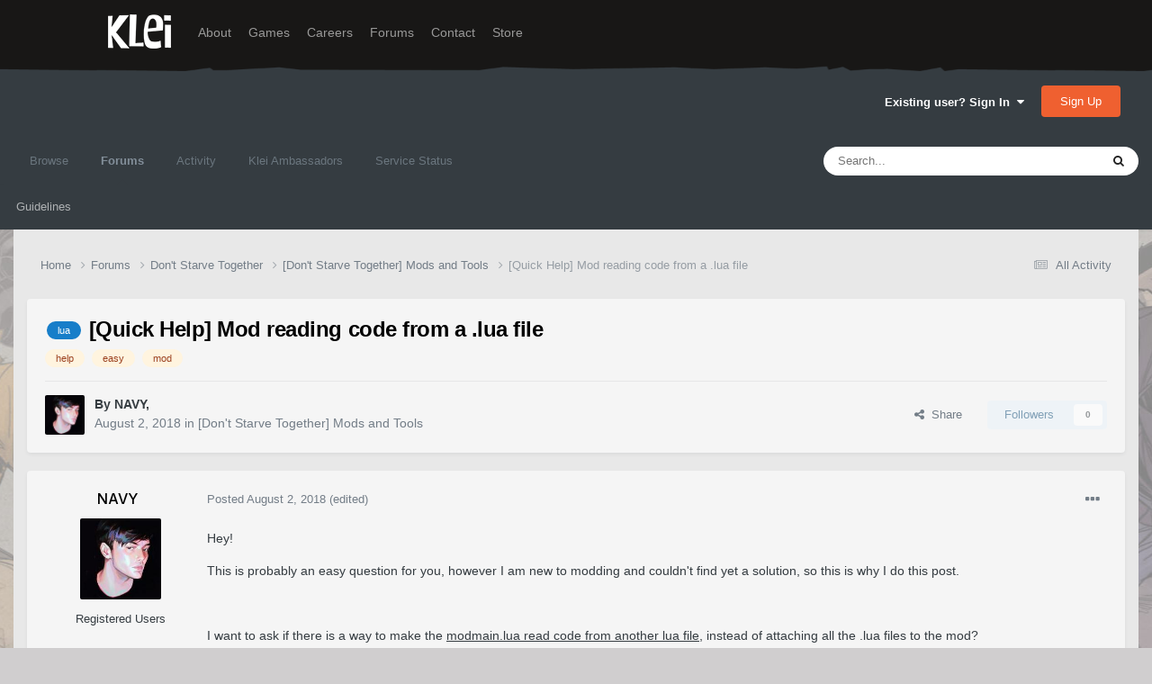

--- FILE ---
content_type: text/html;charset=UTF-8
request_url: https://forums.kleientertainment.com/forums/topic/94236-quick-help-mod-reading-code-from-a-lua-file/
body_size: 20798
content:
<!DOCTYPE html>
<html lang="en-US" dir="ltr">
	<head>
		<meta charset="utf-8">
        
		<title>[Quick Help] Mod reading code from a .lua file - [Don&#039;t Starve Together] Mods and Tools - Klei Entertainment Forums</title>
		
		
		
		

	<meta name="viewport" content="width=device-width, initial-scale=1">


	
	
		<meta property="og:image" content="https://cdn.forums.klei.com/monthly_2022_03/Klei-Forum-Default-Share-Meta-Image.png.4e691740a5b5ed4307b33392a356afd8.png">
	


	<meta name="twitter:card" content="summary_large_image" />




	
		
			
				<meta property="og:title" content="[Quick Help] Mod reading code from a .lua file">
			
		
	

	
		
			
				<meta property="og:type" content="website">
			
		
	

	
		
			
				<meta property="og:url" content="https://forums.kleientertainment.com/forums/topic/94236-quick-help-mod-reading-code-from-a-lua-file/">
			
		
	

	
		
			
				<meta name="description" content="Hey! This is probably an easy question for you, however I am new to modding and couldn&#039;t find yet a solution, so this is why I do this post. I want to ask if there is a way to make the modmain.lua read code from another lua file, instead of attaching all the .lua files to the mod? In my case, I w...">
			
		
	

	
		
			
				<meta property="og:description" content="Hey! This is probably an easy question for you, however I am new to modding and couldn&#039;t find yet a solution, so this is why I do this post. I want to ask if there is a way to make the modmain.lua read code from another lua file, instead of attaching all the .lua files to the mod? In my case, I w...">
			
		
	

	
		
			
				<meta property="og:updated_time" content="2018-08-02T21:30:52Z">
			
		
	

	
		
			
				<meta name="keywords" content="lua, help, easy, mod">
			
		
	

	
		
			
				<meta property="og:site_name" content="Klei Entertainment Forums">
			
		
	

	
		
			
				<meta property="og:locale" content="en_US">
			
		
	


	
		<link rel="canonical" href="https://forums.kleientertainment.com/forums/topic/94236-quick-help-mod-reading-code-from-a-lua-file/" />
	

<link rel="alternate" type="application/rss+xml" title="ONI Bug Tracker -" href="https://forums.kleientertainment.com/rss/1-oni-bug-tracker.xml/" /><link rel="alternate" type="application/rss+xml" title="ONI Bug Tracker - Spaced Out!" href="https://forums.kleientertainment.com/rss/2-oni-bug-tracker-spaced-out.xml/" /><link rel="alternate" type="application/rss+xml" title="ONI Beta Bug Tracker" href="https://forums.kleientertainment.com/rss/4-oni-beta-bug-tracker.xml/" /><link rel="alternate" type="application/rss+xml" title="Rotwood Bug Tracker" href="https://forums.kleientertainment.com/rss/5-rotwood-bug-tracker.xml/" /><link rel="alternate" type="application/rss+xml" title="Don&#039;t Starve Together Updates" href="https://forums.kleientertainment.com/rss/6-dont-starve-together-updates.xml/" />



<link rel="manifest" href="https://forums.kleientertainment.com/manifest.webmanifest/">
<meta name="msapplication-config" content="https://forums.kleientertainment.com/browserconfig.xml/">
<meta name="msapplication-starturl" content="/">
<meta name="application-name" content="Klei Entertainment Forums">
<meta name="apple-mobile-web-app-title" content="Klei Entertainment Forums">

	<meta name="theme-color" content="#353c41">










<link rel="preload" href="//forums.kleientertainment.com/applications/core/interface/font/fontawesome-webfont.woff2?v=4.7.0" as="font" crossorigin="anonymous">
		


	<link rel="preconnect" href="https://fonts.googleapis.com">
	<link rel="preconnect" href="https://fonts.gstatic.com" crossorigin>
	
		<link href="https://fonts.googleapis.com/css2?family=Inter:wght@300;400;500;600;700&display=swap" rel="stylesheet">
	



	<link rel='stylesheet' href='https://forums.kleientertainment.com/uploads/css_built_41/341e4a57816af3ba440d891ca87450ff_framework.css?v=064c59fc581753144880' media='all'>

	<link rel='stylesheet' href='https://forums.kleientertainment.com/uploads/css_built_41/05e81b71abe4f22d6eb8d1a929494829_responsive.css?v=064c59fc581753144880' media='all'>

	<link rel='stylesheet' href='https://forums.kleientertainment.com/uploads/css_built_41/20446cf2d164adcc029377cb04d43d17_flags.css?v=064c59fc581753144880' media='all'>

	<link rel='stylesheet' href='https://forums.kleientertainment.com/uploads/css_built_41/90eb5adf50a8c640f633d47fd7eb1778_core.css?v=064c59fc581753144880' media='all'>

	<link rel='stylesheet' href='https://forums.kleientertainment.com/uploads/css_built_41/5a0da001ccc2200dc5625c3f3934497d_core_responsive.css?v=064c59fc581753144880' media='all'>

	<link rel='stylesheet' href='https://forums.kleientertainment.com/uploads/css_built_41/62e269ced0fdab7e30e026f1d30ae516_forums.css?v=064c59fc581753144880' media='all'>

	<link rel='stylesheet' href='https://forums.kleientertainment.com/uploads/css_built_41/76e62c573090645fb99a15a363d8620e_forums_responsive.css?v=064c59fc581753144880' media='all'>

	<link rel='stylesheet' href='https://forums.kleientertainment.com/uploads/css_built_41/ebdea0c6a7dab6d37900b9190d3ac77b_topics.css?v=064c59fc581753144880' media='all'>





<link rel='stylesheet' href='https://forums.kleientertainment.com/uploads/css_built_41/258adbb6e4f3e83cd3b355f84e3fa002_custom.css?v=064c59fc581753144880' media='all'>




		
		

	</head>
	<body class='ipsApp ipsApp_front ipsJS_none ipsClearfix' data-controller='core.front.core.app' data-message="" data-pageApp='forums' data-pageLocation='front' data-pageModule='forums' data-pageController='topic' data-pageID='94236'  >
		
<header id="fixed-header">
  <div id="header">
    <div class="container">
      <a href="/" title="Klei Entertainment" rel="home" id="logo">
        <img src="https://cdn.forums.klei.com/monthly_2025_01/logo_klei.png.1b635a091babf073efa0333fa1ad2265.png" alt="Klei Entertainment" />
      </a>
      <div id="header-region">
        <div class="block block-system block-menu block-odd first" data-bid="system-main-menu">
          <ul class="menu">
            <li class="first leaf about mid-504"><a href="https://www.klei.com/about">About</a></li>
            <li class="leaf active-trail games mid-500"><a href="http://klei.com/games">Games</a></li>
            <li class="leaf careers mid-501"><a href="http://klei.com/careers">Careers</a></li>
            <li class="leaf forums mid-503 active-trail active"><a href="http://forums.kleientertainment.com/">Forums</a></li>
            <li class="leaf contact mid-499"><a href="http://klei.com/contact">Contact</a></li>
            <li class="last leaf store mid-502"><a href="http://shop.klei.com">Store</a></li>
          </ul>
        </div> <!-- /block -->
      </div> <!-- /header-region -->
    </div> <!-- /container -->
  </div> <!-- /header -->
<a href="http://forums.kleientertainment.com/kleiform.php">
  <div style="height: 0px; width: 0px;"></div>
</a>
        

        
<!---- KLEISTUFF below -->

<script>
function getRealTextWidth(el) {
  const clone = document.createElement('span');
  clone.textContent = el.textContent;

  // Copy computed font styles
  const style = window.getComputedStyle(el);
  clone.style.font = style.font;
  clone.style.fontSize = style.fontSize;
  clone.style.fontWeight = style.fontWeight;
  clone.style.fontFamily = style.fontFamily;

  clone.style.whiteSpace = 'nowrap';
  clone.style.visibility = 'hidden';
  clone.style.position = 'absolute';
  clone.style.left = '-9999px';
  clone.style.top = '0';
  document.body.appendChild(clone);

  const width = clone.getBoundingClientRect().width;
  document.body.removeChild(clone);
  return width;
}

function checkAndResizeAllAuthors() {
  const wrappers = document.querySelectorAll(".cAuthorName");

  wrappers.forEach(wrapper => {
    const el = wrapper.querySelector("a span");
    const link = wrapper.querySelector("a");

    if (!el || !link) return;

    // Reset any previous adjustment
    el.classList.remove("too-long");
    el.style.fontSize = "";

    requestAnimationFrame(() => {
      const textWidth = getRealTextWidth(el);
      const containerWidth = link.getBoundingClientRect().width;

      if (textWidth > containerWidth + 1) {
        el.classList.add("too-long");
      }
    });
  });
}

document.addEventListener("DOMContentLoaded", () => {
  setTimeout(() => {
    checkAndResizeAllAuthors();
    window.addEventListener("resize", checkAndResizeAllAuthors);
  }, 50);
});
</script>


<!---- KLEISTUFF above -->       
<a href="http://forums.kleientertainment.com/kleiform.php"><div style="height: 0px; width: 0px;"></div></a>
		  <a href='#ipsLayout_mainArea' class='ipsHide' title='Go to main content on this page' accesskey='m'>Jump to content</a>
		<div id='ipsLayout_header' class='ipsClearfix'>
			





			<header>
				<div class='ipsLayout_container'>
					

<a href='https://forums.kleientertainment.com/' id='elSiteTitle' accesskey='1'></a>

					
						

	<ul id='elUserNav' class='ipsList_inline cSignedOut ipsResponsive_showDesktop'>
		
        
		
        
        
            
            <li id='elSignInLink'>
                <a href='https://forums.kleientertainment.com/login/' data-ipsMenu-closeOnClick="false" data-ipsMenu id='elUserSignIn'>
                    Existing user? Sign In &nbsp;<i class='fa fa-caret-down'></i>
                </a>
                
<div id='elUserSignIn_menu' class='ipsMenu ipsMenu_auto ipsHide'>
	<form accept-charset='utf-8' method='post' action='https://forums.kleientertainment.com/login/'>
		<input type="hidden" name="csrfKey" value="c603e5a344595a09f1c2657d3b73326b">
		<input type="hidden" name="ref" value="aHR0cHM6Ly9mb3J1bXMua2xlaWVudGVydGFpbm1lbnQuY29tL2ZvcnVtcy90b3BpYy85NDIzNi1xdWljay1oZWxwLW1vZC1yZWFkaW5nLWNvZGUtZnJvbS1hLWx1YS1maWxlLw==">
		<div data-role="loginForm">
			
			
			
				<div class='ipsColumns ipsColumns_noSpacing'>
					<div class='ipsColumn ipsColumn_wide' id='elUserSignIn_internal'>
						
<div class="ipsPad ipsForm ipsForm_vertical">
	<h4 class="ipsType_sectionHead">Sign In</h4>
	<br><br>
	<ul class='ipsList_reset'>
		<li class="ipsFieldRow ipsFieldRow_noLabel ipsFieldRow_fullWidth">
			
			
				<input type="text" placeholder="Display Name" name="auth" autocomplete="username">
			
		</li>
		<li class="ipsFieldRow ipsFieldRow_noLabel ipsFieldRow_fullWidth">
			<input type="password" placeholder="Password" name="password" autocomplete="current-password">
		</li>
		<li class="ipsFieldRow ipsFieldRow_checkbox ipsClearfix">
			<span class="ipsCustomInput">
				<input type="checkbox" name="remember_me" id="remember_me_checkbox" value="1" checked aria-checked="true">
				<span></span>
			</span>
			<div class="ipsFieldRow_content">
				<label class="ipsFieldRow_label" for="remember_me_checkbox">Remember me</label>
				<span class="ipsFieldRow_desc">Not recommended on shared computers</span>
			</div>
		</li>
		<li class="ipsFieldRow ipsFieldRow_fullWidth">
			<button type="submit" name="_processLogin" value="usernamepassword" class="ipsButton ipsButton_primary ipsButton_small" id="elSignIn_submit">Sign In</button>
			
				<p class="ipsType_right ipsType_small">
					
						<a href='https://forums.kleientertainment.com/lostpassword/' data-ipsDialog data-ipsDialog-title='Forgot your password?'>
					
					Forgot your password?</a>
				</p>
			
		</li>
	</ul>
</div>
					</div>
					<div class='ipsColumn ipsColumn_wide'>
						<div class='ipsPadding' id='elUserSignIn_external'>
							<div class='ipsAreaBackground_light ipsPadding:half'>
								
									<p class='ipsType_reset ipsType_small ipsType_center'><strong>Or sign in with one of these services</strong></p>
								
								
									<div class='ipsType_center ipsMargin_top:half'>
										

<button type="submit" name="_processLogin" value="3" class='ipsButton ipsButton_verySmall ipsButton_fullWidth ipsSocial ipsSocial_google' style="background-color: #4285F4">
	
		<span class='ipsSocial_icon'>
			
				<i class='fa fa-google'></i>
			
		</span>
		<span class='ipsSocial_text'>Sign in with Google</span>
	
</button>
									</div>
								
									<div class='ipsType_center ipsMargin_top:half'>
										

<button type="submit" name="_processLogin" value="9" class='ipsButton ipsButton_verySmall ipsButton_fullWidth ipsSocial ' style="background-color: #171a21">
	
		<span class='ipsSocial_icon'>
			
				<i class='fa fa-steam'></i>
			
		</span>
		<span class='ipsSocial_text'>Sign in with Steam</span>
	
</button>
									</div>
								
							</div>
						</div>
					</div>
				</div>
			
		</div>
	</form>
</div>
            </li>
            
        
		
			<li>
				
					<a href='https://forums.kleientertainment.com/register/'  id='elRegisterButton' class='ipsButton ipsButton_normal ipsButton_primary'>Sign Up</a>
				
			</li>
		
	</ul>

						
<ul class='ipsMobileHamburger ipsList_reset ipsResponsive_hideDesktop'>
	<li data-ipsDrawer data-ipsDrawer-drawerElem='#elMobileDrawer'>
		<a href='#' >
			
			
				
			
			
			
			<i class='fa fa-navicon'></i>
		</a>
	</li>
</ul>
					
				</div>
			</header>
			

	<nav data-controller='core.front.core.navBar' class=' ipsResponsive_showDesktop'>
		<div class='ipsNavBar_primary ipsLayout_container '>
			<ul data-role="primaryNavBar" class='ipsClearfix'>
				


	
	

	
		
		
		<li  id='elNavSecondary_1' data-role="navBarItem" data-navApp="core" data-navExt="CustomItem">
			
			
				<a href="https://forums.kleientertainment.com"  data-navItem-id="1" >
					Browse<span class='ipsNavBar_active__identifier'></span>
				</a>
			
			
				<ul class='ipsNavBar_secondary ipsHide' data-role='secondaryNavBar'>
					


	
		
		
		<li  id='elNavSecondary_18' data-role="navBarItem" data-navApp="cms" data-navExt="Pages">
			
			
				<a href="https://forums.kleientertainment.com/game-updates/"  data-navItem-id="18" >
					Game Updates<span class='ipsNavBar_active__identifier'></span>
				</a>
			
			
		</li>
	
	

	
		
		
		<li  id='elNavSecondary_17' data-role="navBarItem" data-navApp="cms" data-navExt="Pages">
			
			
				<a href="https://forums.kleientertainment.com/klei-bug-tracker/"  data-navItem-id="17" >
					Klei Bug Tracker<span class='ipsNavBar_active__identifier'></span>
				</a>
			
			
		</li>
	
	

					<li class='ipsHide' id='elNavigationMore_1' data-role='navMore'>
						<a href='#' data-ipsMenu data-ipsMenu-appendTo='#elNavigationMore_1' id='elNavigationMore_1_dropdown'>More <i class='fa fa-caret-down'></i></a>
						<ul class='ipsHide ipsMenu ipsMenu_auto' id='elNavigationMore_1_dropdown_menu' data-role='moreDropdown'></ul>
					</li>
				</ul>
			
		</li>
	
	

	
		
		
			
		
		<li class='ipsNavBar_active' data-active id='elNavSecondary_8' data-role="navBarItem" data-navApp="forums" data-navExt="Forums">
			
			
				<a href="https://forums.kleientertainment.com/forums/"  data-navItem-id="8" data-navDefault>
					Forums<span class='ipsNavBar_active__identifier'></span>
				</a>
			
			
				<ul class='ipsNavBar_secondary ' data-role='secondaryNavBar'>
					


	
		
		
		<li  id='elNavSecondary_11' data-role="navBarItem" data-navApp="core" data-navExt="Guidelines">
			
			
				<a href="https://forums.kleientertainment.com/guidelines/"  data-navItem-id="11" >
					Guidelines<span class='ipsNavBar_active__identifier'></span>
				</a>
			
			
		</li>
	
	

					<li class='ipsHide' id='elNavigationMore_8' data-role='navMore'>
						<a href='#' data-ipsMenu data-ipsMenu-appendTo='#elNavigationMore_8' id='elNavigationMore_8_dropdown'>More <i class='fa fa-caret-down'></i></a>
						<ul class='ipsHide ipsMenu ipsMenu_auto' id='elNavigationMore_8_dropdown_menu' data-role='moreDropdown'></ul>
					</li>
				</ul>
			
		</li>
	
	

	
		
		
		<li  id='elNavSecondary_2' data-role="navBarItem" data-navApp="core" data-navExt="CustomItem">
			
			
				<a href="https://forums.kleientertainment.com/discover/"  data-navItem-id="2" >
					Activity<span class='ipsNavBar_active__identifier'></span>
				</a>
			
			
				<ul class='ipsNavBar_secondary ipsHide' data-role='secondaryNavBar'>
					


	
		
		
		<li  id='elNavSecondary_3' data-role="navBarItem" data-navApp="core" data-navExt="AllActivity">
			
			
				<a href="https://forums.kleientertainment.com/discover/"  data-navItem-id="3" >
					All Activity<span class='ipsNavBar_active__identifier'></span>
				</a>
			
			
		</li>
	
	

	
		
		
		<li  id='elNavSecondary_4' data-role="navBarItem" data-navApp="core" data-navExt="YourActivityStreams">
			
			
				<a href="#" id="elNavigation_4" data-ipsMenu data-ipsMenu-appendTo='#elNavSecondary_2' data-ipsMenu-activeClass='ipsNavActive_menu' data-navItem-id="4" >
					My Activity Streams <i class="fa fa-caret-down"></i><span class='ipsNavBar_active__identifier'></span>
				</a>
				<ul id="elNavigation_4_menu" class="ipsMenu ipsMenu_auto ipsHide">
					

	
		
			<li class='ipsMenu_item' data-streamid='45'>
				<a href='https://forums.kleientertainment.com/discover/45/' >
					Game Updates
				</a>
			</li>
		
	

				</ul>
			
			
		</li>
	
	

	
		
		
		<li  id='elNavSecondary_5' data-role="navBarItem" data-navApp="core" data-navExt="YourActivityStreamsItem">
			
			
				<a href="https://forums.kleientertainment.com/discover/unread/"  data-navItem-id="5" >
					Unread Content<span class='ipsNavBar_active__identifier'></span>
				</a>
			
			
		</li>
	
	

	
		
		
		<li  id='elNavSecondary_6' data-role="navBarItem" data-navApp="core" data-navExt="YourActivityStreamsItem">
			
			
				<a href="https://forums.kleientertainment.com/discover/content-started/"  data-navItem-id="6" >
					Content I Started<span class='ipsNavBar_active__identifier'></span>
				</a>
			
			
		</li>
	
	

	
		
		
		<li  id='elNavSecondary_7' data-role="navBarItem" data-navApp="core" data-navExt="Search">
			
			
				<a href="https://forums.kleientertainment.com/search/"  data-navItem-id="7" >
					Search<span class='ipsNavBar_active__identifier'></span>
				</a>
			
			
		</li>
	
	

					<li class='ipsHide' id='elNavigationMore_2' data-role='navMore'>
						<a href='#' data-ipsMenu data-ipsMenu-appendTo='#elNavigationMore_2' id='elNavigationMore_2_dropdown'>More <i class='fa fa-caret-down'></i></a>
						<ul class='ipsHide ipsMenu ipsMenu_auto' id='elNavigationMore_2_dropdown_menu' data-role='moreDropdown'></ul>
					</li>
				</ul>
			
		</li>
	
	

	
		
		
		<li  id='elNavSecondary_30' data-role="navBarItem" data-navApp="cms" data-navExt="Pages">
			
			
				<a href="https://forums.kleientertainment.com/ambassador-list/"  data-navItem-id="30" >
					Klei Ambassadors<span class='ipsNavBar_active__identifier'></span>
				</a>
			
			
		</li>
	
	

	
		
		
		<li  id='elNavSecondary_21' data-role="navBarItem" data-navApp="core" data-navExt="CustomItem">
			
			
				<a href="https://status.kleientertainment.com/" target='_blank' rel="noopener" data-navItem-id="21" >
					Service Status<span class='ipsNavBar_active__identifier'></span>
				</a>
			
			
		</li>
	
	

	
	

	
	

	
	

	
	

				<li class='ipsHide' id='elNavigationMore' data-role='navMore'>
					<a href='#' data-ipsMenu data-ipsMenu-appendTo='#elNavigationMore' id='elNavigationMore_dropdown'>More</a>
					<ul class='ipsNavBar_secondary ipsHide' data-role='secondaryNavBar'>
						<li class='ipsHide' id='elNavigationMore_more' data-role='navMore'>
							<a href='#' data-ipsMenu data-ipsMenu-appendTo='#elNavigationMore_more' id='elNavigationMore_more_dropdown'>More <i class='fa fa-caret-down'></i></a>
							<ul class='ipsHide ipsMenu ipsMenu_auto' id='elNavigationMore_more_dropdown_menu' data-role='moreDropdown'></ul>
						</li>
					</ul>
				</li>
			</ul>
			

	<div id="elSearchWrapper">
		<div id='elSearch' data-controller="core.front.core.quickSearch">
			<form accept-charset='utf-8' action='//forums.kleientertainment.com/search/?do=quicksearch' method='post'>
                <input type='search' id='elSearchField' placeholder='Search...' name='q' autocomplete='off' aria-label='Search'>
                <details class='cSearchFilter'>
                    <summary class='cSearchFilter__text'></summary>
                    <ul class='cSearchFilter__menu'>
                        
                        <li><label><input type="radio" name="type" value="all" ><span class='cSearchFilter__menuText'>Everywhere</span></label></li>
                        
                            
                                <li><label><input type="radio" name="type" value='contextual_{&quot;type&quot;:&quot;forums_topic&quot;,&quot;nodes&quot;:79}' checked><span class='cSearchFilter__menuText'>This Forum</span></label></li>
                            
                                <li><label><input type="radio" name="type" value='contextual_{&quot;type&quot;:&quot;forums_topic&quot;,&quot;item&quot;:94236}' checked><span class='cSearchFilter__menuText'>This Topic</span></label></li>
                            
                        
                        
                            <li><label><input type="radio" name="type" value="forums_topic"><span class='cSearchFilter__menuText'>Topics</span></label></li>
                        
                            <li><label><input type="radio" name="type" value="downloads_file"><span class='cSearchFilter__menuText'>Files</span></label></li>
                        
                            <li><label><input type="radio" name="type" value="cms_pages_pageitem"><span class='cSearchFilter__menuText'>Pages</span></label></li>
                        
                            <li><label><input type="radio" name="type" value="cms_records4"><span class='cSearchFilter__menuText'>Bugs</span></label></li>
                        
                            <li><label><input type="radio" name="type" value="cms_records7"><span class='cSearchFilter__menuText'>Updates</span></label></li>
                        
                            <li><label><input type="radio" name="type" value="cms_records9"><span class='cSearchFilter__menuText'>Bugs</span></label></li>
                        
                            <li><label><input type="radio" name="type" value="core_members"><span class='cSearchFilter__menuText'>Members</span></label></li>
                        
                    </ul>
                </details>
				<button class='cSearchSubmit' type="submit" aria-label='Search'><i class="fa fa-search"></i></button>
			</form>
		</div>
	</div>

		</div>
	</nav>

			
<ul id='elMobileNav' class='ipsResponsive_hideDesktop' data-controller='core.front.core.mobileNav'>
	
		
			
			
				
				
			
				
				
			
				
					<li id='elMobileBreadcrumb'>
						<a href='https://forums.kleientertainment.com/forums/forum/79-dont-starve-together-mods-and-tools/'>
							<span>[Don&#039;t Starve Together] Mods and Tools</span>
						</a>
					</li>
				
				
			
				
				
			
		
	
	
	
	<li >
		<a data-action="defaultStream" href='https://forums.kleientertainment.com/discover/'><i class="fa fa-newspaper-o" aria-hidden="true"></i></a>
	</li>

	

	
		<li class='ipsJS_show'>
			<a href='https://forums.kleientertainment.com/search/'><i class='fa fa-search'></i></a>
		</li>
	
</ul>
		</div>   
		<main id='ipsLayout_body' class='ipsLayout_container'>
			<div id='ipsLayout_contentArea'>
				<div id='ipsLayout_contentWrapper'>
					
<nav class='ipsBreadcrumb ipsBreadcrumb_top ipsFaded_withHover'>
	

	<ul class='ipsList_inline ipsPos_right'>
		
		<li >
			<a data-action="defaultStream" class='ipsType_light '  href='https://forums.kleientertainment.com/discover/'><i class="fa fa-newspaper-o" aria-hidden="true"></i> <span>All Activity</span></a>
		</li>
		
	</ul>

	<ul data-role="breadcrumbList">
		<li>
			<a title="Home" href='https://forums.kleientertainment.com/'>
				<span>Home <i class='fa fa-angle-right'></i></span>
			</a>
		</li>
		
		
			<li>
				
					<a href='https://forums.kleientertainment.com/forums/'>
						<span>Forums <i class='fa fa-angle-right' aria-hidden="true"></i></span>
					</a>
				
			</li>
		
			<li>
				
					<a href='https://forums.kleientertainment.com/forums/forum/73-dont-starve-together/'>
						<span>Don&#039;t Starve Together <i class='fa fa-angle-right' aria-hidden="true"></i></span>
					</a>
				
			</li>
		
			<li>
				
					<a href='https://forums.kleientertainment.com/forums/forum/79-dont-starve-together-mods-and-tools/'>
						<span>[Don&#039;t Starve Together] Mods and Tools <i class='fa fa-angle-right' aria-hidden="true"></i></span>
					</a>
				
			</li>
		
			<li>
				
					[Quick Help] Mod reading code from a .lua file
				
			</li>
		
	</ul>
</nav>
					
					<div id='ipsLayout_mainArea'>
						
						
						
						

	




						


<div class="ipsPageHeader ipsResponsive_pull ipsBox ipsPadding sm:ipsPadding:half ipsMargin_bottom">
		
	
	<div class="ipsFlex ipsFlex-ai:center ipsFlex-fw:wrap ipsGap:4">
		<div class="ipsFlex-flex:11">
			<h1 class="ipsType_pageTitle ipsContained_container">
				

				
					<span  >
						

	<a href="https://forums.kleientertainment.com/tags/lua/" title="Find other content tagged with 'lua'" class='ipsTag_prefix' rel="tag" data-tag-label='lua'><span>lua</span></a>

					</span>
				
				
					<span class="ipsType_break ipsContained">
						<span>[Quick Help] Mod reading code from a .lua file</span>
					</span>
				
			</h1>
			
			
				


	
		<ul class='ipsTags ipsList_inline ' >
			
				
					

<li >
	
	<a href="https://forums.kleientertainment.com/tags/help/" class='ipsTag' title="Find other content tagged with 'help'" rel="tag" data-tag-label="help"><span>help</span></a>
	
</li>
				
					

<li >
	
	<a href="https://forums.kleientertainment.com/tags/easy/" class='ipsTag' title="Find other content tagged with 'easy'" rel="tag" data-tag-label="easy"><span>easy</span></a>
	
</li>
				
					

<li >
	
	<a href="https://forums.kleientertainment.com/tags/mod/" class='ipsTag' title="Find other content tagged with 'mod'" rel="tag" data-tag-label="mod"><span>mod</span></a>
	
</li>
				
			
			
		</ul>
		
	

			
		</div>
		
	</div>
	<hr class="ipsHr">
	<div class="ipsPageHeader__meta ipsFlex ipsFlex-jc:between ipsFlex-ai:center ipsFlex-fw:wrap ipsGap:3">
		<div class="ipsFlex-flex:11">
			<div class="ipsPhotoPanel ipsPhotoPanel_mini ipsPhotoPanel_notPhone ipsClearfix">
				


	<a href="https://forums.kleientertainment.com/profile/1134854-navy/" rel="nofollow" data-ipsHover data-ipsHover-width="370" data-ipsHover-target="https://forums.kleientertainment.com/profile/1134854-navy/?do=hovercard" class="ipsUserPhoto ipsUserPhoto_mini" title="Go to NAVY's profile">
		<img src='//cdn.forums.klei.com/monthly_2020_05/d2081f260d7f9a2d910644ccf162665429983f45_full.thumb.jpg.c3e66670f1555aabe8f7bd4e37e61a48.jpg' alt='NAVY' loading="lazy">
	</a>

				<div>
					<p class="ipsType_reset ipsType_blendLinks">
						<span class="ipsType_normal">
						
							<strong>By 


<a href='https://forums.kleientertainment.com/profile/1134854-navy/' rel="nofollow" data-ipsHover data-ipsHover-width='370' data-ipsHover-target='https://forums.kleientertainment.com/profile/1134854-navy/?do=hovercard&amp;referrer=https%253A%252F%252Fforums.kleientertainment.com%252Fforums%252Ftopic%252F94236-quick-help-mod-reading-code-from-a-lua-file%252F' title="Go to NAVY's profile" class="ipsType_break"><span id="cAuthorPane_author" color="#000000"><span id="cAuthorPane_author" color="#000000">NAVY</span></a>, </strong><br>
							<span class="ipsType_light"><time datetime='2018-08-02T04:59:11Z' title='08/02/18 04:59  AM' data-short='7 yr'>August 2, 2018</time> in <a href="https://forums.kleientertainment.com/forums/forum/79-dont-starve-together-mods-and-tools/">[Don&#039;t Starve Together] Mods and Tools</a></span>
						
						</span>
					</p>
				</div>
			</div>
		</div>
		
			<div class="ipsFlex-flex:01 ipsResponsive_hidePhone">
				<div class="ipsFlex ipsFlex-ai:center ipsFlex-jc:center ipsGap:3 ipsGap_row:0">
					
						


    <a href='#elShareItem_1377204669_menu' id='elShareItem_1377204669' data-ipsMenu class='ipsShareButton ipsButton ipsButton_verySmall ipsButton_link ipsButton_link--light'>
        <span><i class='fa fa-share-alt'></i></span> &nbsp;Share
    </a>

    <div class='ipsPadding ipsMenu ipsMenu_normal ipsHide' id='elShareItem_1377204669_menu' data-controller="core.front.core.sharelink">
        
        
        <span data-ipsCopy data-ipsCopy-flashmessage>
            <a href="https://forums.kleientertainment.com/forums/topic/94236-quick-help-mod-reading-code-from-a-lua-file/" class="ipsButton ipsButton_light ipsButton_small ipsButton_fullWidth" data-role="copyButton" data-clipboard-text="https://forums.kleientertainment.com/forums/topic/94236-quick-help-mod-reading-code-from-a-lua-file/" data-ipstooltip title='Copy Link to Clipboard'><i class="fa fa-clone"></i> https://forums.kleientertainment.com/forums/topic/94236-quick-help-mod-reading-code-from-a-lua-file/</a>
        </span>
        <ul class='ipsShareLinks ipsMargin_top:half'>
            
                <li>
<a href="https://x.com/share?url=https%3A%2F%2Fforums.kleientertainment.com%2Fforums%2Ftopic%2F94236-quick-help-mod-reading-code-from-a-lua-file%2F" class="cShareLink cShareLink_x" target="_blank" data-role="shareLink" title='Share on X' data-ipsTooltip rel='nofollow noopener'>
    <i class="fa fa-x"></i>
</a></li>
            
                <li>
<a href="https://www.facebook.com/sharer/sharer.php?u=https%3A%2F%2Fforums.kleientertainment.com%2Fforums%2Ftopic%2F94236-quick-help-mod-reading-code-from-a-lua-file%2F" class="cShareLink cShareLink_facebook" target="_blank" data-role="shareLink" title='Share on Facebook' data-ipsTooltip rel='noopener nofollow'>
	<i class="fa fa-facebook"></i>
</a></li>
            
                <li>
<a href="https://www.reddit.com/submit?url=https%3A%2F%2Fforums.kleientertainment.com%2Fforums%2Ftopic%2F94236-quick-help-mod-reading-code-from-a-lua-file%2F&amp;title=%5BQuick+Help%5D+Mod+reading+code+from+a+.lua+file" rel="nofollow noopener" class="cShareLink cShareLink_reddit" target="_blank" title='Share on Reddit' data-ipsTooltip>
	<i class="fa fa-reddit"></i>
</a></li>
            
                <li>
<a href="https://pinterest.com/pin/create/button/?url=https://forums.kleientertainment.com/forums/topic/94236-quick-help-mod-reading-code-from-a-lua-file/&amp;media=https://cdn.forums.klei.com/monthly_2022_03/Klei-Forum-Default-Share-Meta-Image.png.4e691740a5b5ed4307b33392a356afd8.png" class="cShareLink cShareLink_pinterest" rel="nofollow noopener" target="_blank" data-role="shareLink" title='Share on Pinterest' data-ipsTooltip>
	<i class="fa fa-pinterest"></i>
</a></li>
            
        </ul>
        
            <hr class='ipsHr'>
            <button class='ipsHide ipsButton ipsButton_verySmall ipsButton_light ipsButton_fullWidth ipsMargin_top:half' data-controller='core.front.core.webshare' data-role='webShare' data-webShareTitle='[Quick Help] Mod reading code from a .lua file' data-webShareText='[Quick Help] Mod reading code from a .lua file' data-webShareUrl='https://forums.kleientertainment.com/forums/topic/94236-quick-help-mod-reading-code-from-a-lua-file/'>More sharing options...</button>
        
    </div>

					
					



					

<div data-followApp='forums' data-followArea='topic' data-followID='94236' data-controller='core.front.core.followButton'>
	

	<a href='https://forums.kleientertainment.com/login/' rel="nofollow" class="ipsFollow ipsPos_middle ipsButton ipsButton_light ipsButton_verySmall ipsButton_disabled" data-role="followButton" data-ipsTooltip title='Sign in to follow this'>
		<span>Followers</span>
		<span class='ipsCommentCount'>0</span>
	</a>

</div>
				</div>
			</div>
					
	</div>
	
	
</div>








<div class="ipsClearfix">
	<ul class="ipsToolList ipsToolList_horizontal ipsClearfix ipsSpacer_both ipsResponsive_hidePhone">
		
		
		
	</ul>
</div>



    

<div id="comments" data-controller="core.front.core.commentFeed,forums.front.topic.view, core.front.core.ignoredComments" data-autopoll data-baseurl="https://forums.kleientertainment.com/forums/topic/94236-quick-help-mod-reading-code-from-a-lua-file/" data-lastpage data-feedid="topic-94236" class="cTopic ipsClear ipsSpacer_top">
	
			
	

	

<div data-controller='core.front.core.recommendedComments' data-url='https://forums.kleientertainment.com/forums/topic/94236-quick-help-mod-reading-code-from-a-lua-file/?recommended=comments' class='ipsRecommendedComments ipsHide'>
	<div data-role="recommendedComments">
		<h2 class='ipsType_sectionHead ipsType_large ipsType_bold ipsMargin_bottom'>Recommended Posts</h2>
		
	</div>
</div>
	
	<div id="elPostFeed" data-role="commentFeed" data-controller="core.front.core.moderation" >
		<form action="https://forums.kleientertainment.com/forums/topic/94236-quick-help-mod-reading-code-from-a-lua-file/?csrfKey=c603e5a344595a09f1c2657d3b73326b&amp;do=multimodComment" method="post" data-ipspageaction data-role="moderationTools">
			
			
				

					

					
					



<a id='comment-1071084'></a>
<article  id='elComment_1071084' class='cPost ipsBox ipsResponsive_pull  ipsComment  ipsComment_parent ipsClearfix ipsClear ipsColumns ipsColumns_noSpacing ipsColumns_collapsePhone    '>
	

	

	<div class='cAuthorPane_mobile ipsResponsive_showPhone'>
		<div class='cAuthorPane_photo'>
			<div class='cAuthorPane_photoWrap'>
				


	<a href="https://forums.kleientertainment.com/profile/1134854-navy/" rel="nofollow" data-ipsHover data-ipsHover-width="370" data-ipsHover-target="https://forums.kleientertainment.com/profile/1134854-navy/?do=hovercard" class="ipsUserPhoto ipsUserPhoto_large" title="Go to NAVY's profile">
		<img src='//cdn.forums.klei.com/monthly_2020_05/d2081f260d7f9a2d910644ccf162665429983f45_full.thumb.jpg.c3e66670f1555aabe8f7bd4e37e61a48.jpg' alt='NAVY' loading="lazy">
	</a>

				
				
			</div>
		</div>
		<div class='cAuthorPane_content'>
			<h3 class='ipsType_sectionHead cAuthorPane_author ipsType_break ipsType_blendLinks ipsFlex ipsFlex-ai:center'>
				


<a href='https://forums.kleientertainment.com/profile/1134854-navy/' rel="nofollow" data-ipsHover data-ipsHover-width='370' data-ipsHover-target='https://forums.kleientertainment.com/profile/1134854-navy/?do=hovercard&amp;referrer=https%253A%252F%252Fforums.kleientertainment.com%252Fforums%252Ftopic%252F94236-quick-help-mod-reading-code-from-a-lua-file%252F' title="Go to NAVY's profile" class="ipsType_break"><span id="cAuthorPane_author" color="#000000"><span id="cAuthorPane_author" color="#000000">NAVY</span></a>
			</h3>
			<div class='ipsType_light ipsType_reset'>
				<a href='https://forums.kleientertainment.com/forums/topic/94236-quick-help-mod-reading-code-from-a-lua-file/?do=findComment&amp;comment=1071084' rel="nofollow" class='ipsType_blendLinks'>Posted <time datetime='2018-08-02T04:59:11Z' title='08/02/18 04:59  AM' data-short='7 yr'>August 2, 2018</time></a>
				
			</div>
		</div>
	</div>
	<aside class='ipsComment_author cAuthorPane ipsColumn ipsColumn_medium ipsResponsive_hidePhone'>
		<h3 class='ipsType_sectionHead cAuthorPane_author ipsType_blendLinks ipsType_break'><strong><span class="cAuthorName">


<a href='https://forums.kleientertainment.com/profile/1134854-navy/' rel="nofollow" data-ipsHover data-ipsHover-width='370' data-ipsHover-target='https://forums.kleientertainment.com/profile/1134854-navy/?do=hovercard&amp;referrer=https%253A%252F%252Fforums.kleientertainment.com%252Fforums%252Ftopic%252F94236-quick-help-mod-reading-code-from-a-lua-file%252F' title="Go to NAVY's profile" class="ipsType_break"><span id="cAuthorPane_author" color="#000000">NAVY</a></span></strong>
			
		</h3>
		<ul class='cAuthorPane_info ipsList_reset'>
			<li data-role='photo' class='cAuthorPane_photo'>
				<div class='cAuthorPane_photoWrap'>
					


	<a href="https://forums.kleientertainment.com/profile/1134854-navy/" rel="nofollow" data-ipsHover data-ipsHover-width="370" data-ipsHover-target="https://forums.kleientertainment.com/profile/1134854-navy/?do=hovercard" class="ipsUserPhoto ipsUserPhoto_large" title="Go to NAVY's profile">
		<img src='//cdn.forums.klei.com/monthly_2020_05/d2081f260d7f9a2d910644ccf162665429983f45_full.thumb.jpg.c3e66670f1555aabe8f7bd4e37e61a48.jpg' alt='NAVY' loading="lazy">
	</a>

					
					
				</div>
			</li>
			
				<li data-role='group'><span id="cAuthorPane_author" color="#000000">Registered Users</span></li>
				
			
			
				<li data-role='stats' class='ipsMargin_top'>
					<ul class="ipsList_reset ipsType_light ipsFlex ipsFlex-ai:center ipsFlex-jc:center ipsGap_row:2 cAuthorPane_stats">
						<li>
							
								<a href="https://forums.kleientertainment.com/profile/1134854-navy/content/" rel="nofollow" title="46 posts" data-ipsTooltip class="ipsType_blendLinks">
							
								<i class="fa fa-comment"></i> 46
							
								</a>
							
						</li>
						
					</ul>
				</li>
			
			
				

			
		</ul>
	</aside>
	<div class='ipsColumn ipsColumn_fluid ipsMargin:none'>
		

<div id='comment-1071084_wrap' data-controller='core.front.core.comment' data-commentApp='forums' data-commentType='forums' data-commentID="1071084" data-quoteData='{&quot;userid&quot;:1134854,&quot;username&quot;:&quot;NAVY&quot;,&quot;timestamp&quot;:1533185951,&quot;contentapp&quot;:&quot;forums&quot;,&quot;contenttype&quot;:&quot;forums&quot;,&quot;contentid&quot;:94236,&quot;contentclass&quot;:&quot;forums_Topic&quot;,&quot;contentcommentid&quot;:1071084}' class='ipsComment_content ipsType_medium'>

	<div class='ipsComment_meta ipsType_light ipsFlex ipsFlex-ai:center ipsFlex-jc:between ipsFlex-fd:row-reverse'>
		<div class='ipsType_light ipsType_reset ipsType_blendLinks ipsComment_toolWrap'>
			<div class='ipsResponsive_hidePhone ipsComment_badges'>
				<ul class='ipsList_reset ipsFlex ipsFlex-jc:end ipsFlex-fw:wrap ipsGap:2 ipsGap_row:1'>
					
					
					
					
					
				</ul>
			</div>
			<ul class='ipsList_reset ipsComment_tools'>
				<li>
					<a href='#elControls_1071084_menu' class='ipsComment_ellipsis' id='elControls_1071084' title='More options...' data-ipsMenu data-ipsMenu-appendTo='#comment-1071084_wrap'><i class='fa fa-ellipsis-h'></i></a>
					<ul id='elControls_1071084_menu' class='ipsMenu ipsMenu_narrow ipsHide'>
						
						
							<li class='ipsMenu_item'><a href='https://forums.kleientertainment.com/forums/topic/94236-quick-help-mod-reading-code-from-a-lua-file/' title='Share this post' data-ipsDialog data-ipsDialog-size='narrow' data-ipsDialog-content='#elShareComment_1071084_menu' data-ipsDialog-title="Share this post" id='elSharePost_1071084' data-role='shareComment'>Share</a></li>
						
                        
						
						
						
							
								
							
							
							
							
							
							
						
					</ul>
				</li>
				
			</ul>
		</div>

		<div class='ipsType_reset ipsResponsive_hidePhone'>
			<a href='https://forums.kleientertainment.com/forums/topic/94236-quick-help-mod-reading-code-from-a-lua-file/?do=findComment&amp;comment=1071084' rel="nofollow" class='ipsType_blendLinks'>Posted <time datetime='2018-08-02T04:59:11Z' title='08/02/18 04:59  AM' data-short='7 yr'>August 2, 2018</time></a>
			
			<span class='ipsResponsive_hidePhone'>
				
					(edited)
				
				
			</span>
		</div>
	</div>

	

    

	<div class='cPost_contentWrap'>
		
		<div data-role='commentContent' class='ipsType_normal ipsType_richText ipsPadding_bottom ipsContained' data-controller='core.front.core.lightboxedImages'>

          
<p>
	Hey!
</p>

<p>
	This is probably an easy question for you, however I am new to modding and couldn't find yet a solution, so this is why I do this post.
</p>

<p>
	 
</p>

<p>
	I want to ask if there is a way to make the <u>modmain.lua read code from another lua file</u>, instead of attaching all the .lua files to the mod?
</p>

<p>
	In my case, I want to edit the amout of wool the beefalo drops when it is shaven. In my mod folder I add: <u>scripts/prefabs/beelafo.lua</u> and edit there one line:
</p>

<pre class="ipsCode prettyprint lang-html prettyprinted">
<span class="pln">inst.components.beard.bits = 3</span></pre>

<p>
	Or I could edit the default "3" into GetModConfigData("Settings") and add options to my mod in modinfo.lua. This I figured.
</p>

<p>
	 
</p>

<p>
	<strong>Question: </strong>Is there a way to specificly edit this line, or other lines of code <u>without</u> attaching the original beefalo.lua file into my mod? This could help me for example with mod conflicts or simpy not loading all the lua files and code, only because I need to change a few lines.
</p>

<p>
	 
</p>

<p>
	This is the local function code from the beefalo.lua:
</p>

<div class="ipsSpoiler" data-ipsspoiler="">
	<div class="ipsSpoiler_header">
		<span>Spoiler</span>
	</div>

	<div class="ipsSpoiler_contents">
		<pre class="ipsCode prettyprint lang-lua prettyprinted">

<span class="kwd">local</span><span class="pln"> </span><span class="kwd">function</span><span class="pln"> beefalo</span><span class="pun">()</span><span class="pln">
    </span><span class="kwd">local</span><span class="pln"> inst </span><span class="pun">=</span><span class="pln"> </span><span>CreateEntity</span><span class="pun">()</span><span class="pln">

    inst</span><span class="pun">.</span><span class="pln">entity</span><span class="pun">:</span><span>AddTransform</span><span class="pun">()</span><span class="pln">
    inst</span><span class="pun">.</span><span class="pln">entity</span><span class="pun">:</span><span>AddAnimState</span><span class="pun">()</span><span class="pln">
    inst</span><span class="pun">.</span><span class="pln">entity</span><span class="pun">:</span><span>AddSoundEmitter</span><span class="pun">()</span><span class="pln">
    inst</span><span class="pun">.</span><span class="pln">entity</span><span class="pun">:</span><span>AddDynamicShadow</span><span class="pun">()</span><span class="pln">
    inst</span><span class="pun">.</span><span class="pln">entity</span><span class="pun">:</span><span>AddNetwork</span><span class="pun">()</span><span class="pln">

    </span><span>MakeCharacterPhysics</span><span class="pun">(</span><span class="pln">inst</span><span class="pun">,</span><span class="pln"> </span><span class="lit">100</span><span class="pun">,</span><span class="pln"> </span><span class="pun">.</span><span class="lit">5</span><span class="pun">)</span><span class="pln">

    inst</span><span class="pun">.</span><span>DynamicShadow</span><span class="pun">:</span><span>SetSize</span><span class="pun">(</span><span class="lit">6</span><span class="pun">,</span><span class="pln"> </span><span class="lit">2</span><span class="pun">)</span><span class="pln">
    inst</span><span class="pun">.</span><span>Transform</span><span class="pun">:</span><span>SetSixFaced</span><span class="pun">()</span><span class="pln">

    inst</span><span class="pun">.</span><span>AnimState</span><span class="pun">:</span><span>SetBank</span><span class="pun">(</span><span class="str">"beefalo"</span><span class="pun">)</span><span class="pln">
    inst</span><span class="pun">.</span><span>AnimState</span><span class="pun">:</span><span>SetBuild</span><span class="pun">(</span><span class="str">"beefalo_build"</span><span class="pun">)</span><span class="pln">
    inst</span><span class="pun">.</span><span>AnimState</span><span class="pun">:</span><span>PlayAnimation</span><span class="pun">(</span><span class="str">"idle_loop"</span><span class="pun">,</span><span class="pln"> </span><span class="kwd">true</span><span class="pun">)</span><span class="pln">
    inst</span><span class="pun">.</span><span>AnimState</span><span class="pun">:</span><span>Hide</span><span class="pun">(</span><span class="str">"HEAT"</span><span class="pun">)</span><span class="pln">

    inst</span><span class="pun">:</span><span>AddTag</span><span class="pun">(</span><span class="str">"beefalo"</span><span class="pun">)</span><span class="pln">
    inst</span><span class="pun">:</span><span>AddTag</span><span class="pun">(</span><span class="str">"animal"</span><span class="pun">)</span><span class="pln">
    inst</span><span class="pun">:</span><span>AddTag</span><span class="pun">(</span><span class="str">"largecreature"</span><span class="pun">)</span><span class="pln">

    inst</span><span class="pun">:</span><span>AddTag</span><span class="pun">(</span><span class="str">"bearded"</span><span class="pun">)</span><span class="pln">

    inst</span><span class="pun">:</span><span>AddTag</span><span class="pun">(</span><span class="str">"trader"</span><span class="pun">)</span><span class="pln">

    inst</span><span class="pun">:</span><span>AddTag</span><span class="pun">(</span><span class="str">"herdmember"</span><span class="pun">)</span><span class="pln">

    inst</span><span class="pun">:</span><span>AddTag</span><span class="pun">(</span><span class="str">"saddleable"</span><span class="pun">)</span><span class="pln">

    inst</span><span class="pun">:</span><span>AddTag</span><span class="pun">(</span><span class="str">"domesticatable"</span><span class="pun">)</span><span class="pln">

    inst</span><span class="pun">:</span><span>AddTag</span><span class="pun">(</span><span class="str">"saltlicker"</span><span class="pun">)</span><span class="pln">

    inst</span><span class="pun">.</span><span class="pln">sounds </span><span class="pun">=</span><span class="pln"> sounds

    inst</span><span class="pun">.</span><span class="pln">entity</span><span class="pun">:</span><span>SetPristine</span><span class="pun">()</span><span class="pln">

    </span><span class="kwd">if</span><span class="pln"> </span><span class="kwd">not</span><span class="pln"> </span><span>TheWorld</span><span class="pun">.</span><span class="pln">ismastersim </span><span class="kwd">then</span><span class="pln">
        </span><span class="kwd">return</span><span class="pln"> inst
    </span><span class="kwd">end</span><span class="pln">

    inst</span><span class="pun">:</span><span>AddComponent</span><span class="pun">(</span><span class="str">"bloomer"</span><span class="pun">)</span><span class="pln">

    inst</span><span class="pun">:</span><span>AddComponent</span><span class="pun">(</span><span class="str">"beard"</span><span class="pun">)</span><span class="pln">
    inst</span><span class="pun">.</span><span class="pln">components</span><span class="pun">.</span><span class="pln">beard</span><span class="pun">.</span><span class="pln">bits </span><span class="pun">=</span><span class="pln"> </span><span class="lit">3</span><span class="pln">
    inst</span><span class="pun">.</span><span class="pln">components</span><span class="pun">.</span><span class="pln">beard</span><span class="pun">.</span><span class="pln">daysgrowth </span><span class="pun">=</span><span class="pln"> TUNING</span><span class="pun">.</span><span class="pln">BEEFALO_HAIR_GROWTH_DAYS </span><span class="pun">+</span><span class="pln"> </span><span class="lit">1</span><span class="pln">
    inst</span><span class="pun">.</span><span class="pln">components</span><span class="pun">.</span><span class="pln">beard</span><span class="pun">.</span><span class="pln">onreset </span><span class="pun">=</span><span class="pln"> </span><span>OnResetBeard</span><span class="pln">
    inst</span><span class="pun">.</span><span class="pln">components</span><span class="pun">.</span><span class="pln">beard</span><span class="pun">.</span><span class="pln">canshavetest </span><span class="pun">=</span><span class="pln"> </span><span>CanShaveTest</span><span class="pln">
    inst</span><span class="pun">.</span><span class="pln">components</span><span class="pun">.</span><span class="pln">beard</span><span class="pun">.</span><span class="pln">prize </span><span class="pun">=</span><span class="pln"> </span><span class="str">"beefalowool"</span><span class="pln">
    inst</span><span class="pun">.</span><span class="pln">components</span><span class="pun">.</span><span class="pln">beard</span><span class="pun">:</span><span>AddCallback</span><span class="pun">(</span><span class="lit">0</span><span class="pun">,</span><span class="pln"> </span><span>OnShaved</span><span class="pun">)</span><span class="pln">
    inst</span><span class="pun">.</span><span class="pln">components</span><span class="pun">.</span><span class="pln">beard</span><span class="pun">:</span><span>AddCallback</span><span class="pun">(</span><span class="pln">TUNING</span><span class="pun">.</span><span class="pln">BEEFALO_HAIR_GROWTH_DAYS</span><span class="pun">,</span><span class="pln"> </span><span>OnHairGrowth</span><span class="pun">)</span><span class="pln">

    inst</span><span class="pun">:</span><span>AddComponent</span><span class="pun">(</span><span class="str">"brushable"</span><span class="pun">)</span><span class="pln">
    inst</span><span class="pun">.</span><span class="pln">components</span><span class="pun">.</span><span class="pln">brushable</span><span class="pun">.</span><span class="pln">regrowthdays </span><span class="pun">=</span><span class="pln"> </span><span class="lit">1</span><span class="pln">
    inst</span><span class="pun">.</span><span class="pln">components</span><span class="pun">.</span><span class="pln">brushable</span><span class="pun">.</span><span class="pln">max </span><span class="pun">=</span><span class="pln"> </span><span class="lit">1</span><span class="pln">
    inst</span><span class="pun">.</span><span class="pln">components</span><span class="pun">.</span><span class="pln">brushable</span><span class="pun">.</span><span class="pln">prize </span><span class="pun">=</span><span class="pln"> </span><span class="str">"beefalowool"</span><span class="pln">
    inst</span><span class="pun">.</span><span class="pln">components</span><span class="pun">.</span><span class="pln">brushable</span><span class="pun">:</span><span>SetOnBrushed</span><span class="pun">(</span><span>OnBrushed</span><span class="pun">)</span><span class="pln">

    inst</span><span class="pun">:</span><span>AddComponent</span><span class="pun">(</span><span class="str">"eater"</span><span class="pun">)</span><span class="pln">
    inst</span><span class="pun">.</span><span class="pln">components</span><span class="pun">.</span><span class="pln">eater</span><span class="pun">:</span><span>SetDiet</span><span class="pun">({</span><span class="pln"> FOODTYPE</span><span class="pun">.</span><span class="pln">VEGGIE</span><span class="pun">,</span><span class="pln"> FOODTYPE</span><span class="pun">.</span><span class="pln">ROUGHAGE </span><span class="pun">},</span><span class="pln"> </span><span class="pun">{</span><span class="pln"> FOODTYPE</span><span class="pun">.</span><span class="pln">VEGGIE</span><span class="pun">,</span><span class="pln"> FOODTYPE</span><span class="pun">.</span><span class="pln">ROUGHAGE </span><span class="pun">})</span><span class="pln">
    inst</span><span class="pun">.</span><span class="pln">components</span><span class="pun">.</span><span class="pln">eater</span><span class="pun">:</span><span>SetAbsorptionModifiers</span><span class="pun">(</span><span class="lit">4</span><span class="pun">,</span><span class="lit">1</span><span class="pun">,</span><span class="lit">1</span><span class="pun">)</span><span class="pln">
    inst</span><span class="pun">.</span><span class="pln">components</span><span class="pun">.</span><span class="pln">eater</span><span class="pun">:</span><span>SetOnEatFn</span><span class="pun">(</span><span>OnEat</span><span class="pun">)</span><span class="pln">

    inst</span><span class="pun">:</span><span>AddComponent</span><span class="pun">(</span><span class="str">"combat"</span><span class="pun">)</span><span class="pln">
    inst</span><span class="pun">.</span><span class="pln">components</span><span class="pun">.</span><span class="pln">combat</span><span class="pun">.</span><span class="pln">hiteffectsymbol </span><span class="pun">=</span><span class="pln"> </span><span class="str">"beefalo_body"</span><span class="pln">
    inst</span><span class="pun">.</span><span class="pln">components</span><span class="pun">.</span><span class="pln">combat</span><span class="pun">:</span><span>SetDefaultDamage</span><span class="pun">(</span><span class="pln">TUNING</span><span class="pun">.</span><span class="pln">BEEFALO_DAMAGE</span><span class="pun">.</span><span class="pln">DEFAULT</span><span class="pun">)</span><span class="pln">
    inst</span><span class="pun">.</span><span class="pln">components</span><span class="pun">.</span><span class="pln">combat</span><span class="pun">:</span><span>SetRetargetFunction</span><span class="pun">(</span><span class="lit">1</span><span class="pun">,</span><span class="pln"> </span><span>Retarget</span><span class="pun">)</span><span class="pln">
    inst</span><span class="pun">.</span><span class="pln">components</span><span class="pun">.</span><span class="pln">combat</span><span class="pun">:</span><span>SetKeepTargetFunction</span><span class="pun">(</span><span>KeepTarget</span><span class="pun">)</span><span class="pln">

    inst</span><span class="pun">:</span><span>AddComponent</span><span class="pun">(</span><span class="str">"health"</span><span class="pun">)</span><span class="pln">
    inst</span><span class="pun">.</span><span class="pln">components</span><span class="pun">.</span><span class="pln">health</span><span class="pun">:</span><span>SetMaxHealth</span><span class="pun">(</span><span class="pln">TUNING</span><span class="pun">.</span><span class="pln">BEEFALO_HEALTH</span><span class="pun">)</span><span class="pln">
    inst</span><span class="pun">.</span><span class="pln">components</span><span class="pun">.</span><span class="pln">health</span><span class="pun">.</span><span class="pln">nofadeout </span><span class="pun">=</span><span class="pln"> </span><span class="kwd">true</span><span class="pln">
    inst</span><span class="pun">.</span><span class="pln">components</span><span class="pun">.</span><span class="pln">health</span><span class="pun">:</span><span>StartRegen</span><span class="pun">(</span><span class="pln">TUNING</span><span class="pun">.</span><span class="pln">BEEFALO_HEALTH_REGEN</span><span class="pun">,</span><span class="pln"> TUNING</span><span class="pun">.</span><span class="pln">BEEFALO_HEALTH_REGEN_PERIOD</span><span class="pun">)</span><span class="pln">
    inst</span><span class="pun">:</span><span>ListenForEvent</span><span class="pun">(</span><span class="str">"death"</span><span class="pun">,</span><span class="pln"> </span><span>OnDeath</span><span class="pun">)</span><span class="pln"> </span><span class="pun">--</span><span class="pln"> need to handle </span><span class="kwd">this</span><span class="pln"> due to being mountable
    inst</span><span class="pun">:</span><span>ListenForEvent</span><span class="pun">(</span><span class="str">"healthdelta"</span><span class="pun">,</span><span class="pln"> </span><span>OnHealthDelta</span><span class="pun">)</span><span class="pln"> </span><span class="pun">--</span><span class="pln"> to inform rider

    inst</span><span class="pun">:</span><span>AddComponent</span><span class="pun">(</span><span class="str">"lootdropper"</span><span class="pun">)</span><span class="pln">
    inst</span><span class="pun">.</span><span class="pln">components</span><span class="pun">.</span><span class="pln">lootdropper</span><span class="pun">:</span><span>SetChanceLootTable</span><span class="pun">(</span><span class="str">'beefalo'</span><span class="pun">)</span><span class="pln">

    inst</span><span class="pun">:</span><span>AddComponent</span><span class="pun">(</span><span class="str">"inspectable"</span><span class="pun">)</span><span class="pln">
    inst</span><span class="pun">.</span><span class="pln">components</span><span class="pun">.</span><span class="pln">inspectable</span><span class="pun">.</span><span class="pln">getstatus </span><span class="pun">=</span><span class="pln"> </span><span>GetStatus</span><span class="pln">

    inst</span><span class="pun">:</span><span>AddComponent</span><span class="pun">(</span><span class="str">"knownlocations"</span><span class="pun">)</span><span class="pln">
    inst</span><span class="pun">:</span><span>ListenForEvent</span><span class="pun">(</span><span class="str">"entermood"</span><span class="pun">,</span><span class="pln"> </span><span>OnEnterMood</span><span class="pun">)</span><span class="pln">
    inst</span><span class="pun">:</span><span>ListenForEvent</span><span class="pun">(</span><span class="str">"leavemood"</span><span class="pun">,</span><span class="pln"> </span><span>OnLeaveMood</span><span class="pun">)</span><span class="pln">

    inst</span><span class="pun">:</span><span>AddComponent</span><span class="pun">(</span><span class="str">"leader"</span><span class="pun">)</span><span class="pln">
    inst</span><span class="pun">:</span><span>AddComponent</span><span class="pun">(</span><span class="str">"follower"</span><span class="pun">)</span><span class="pln">
    inst</span><span class="pun">.</span><span class="pln">components</span><span class="pun">.</span><span class="pln">follower</span><span class="pun">.</span><span class="pln">maxfollowtime </span><span class="pun">=</span><span class="pln"> TUNING</span><span class="pun">.</span><span class="pln">BEEFALO_FOLLOW_TIME
    inst</span><span class="pun">.</span><span class="pln">components</span><span class="pun">.</span><span class="pln">follower</span><span class="pun">.</span><span class="pln">canaccepttarget </span><span class="pun">=</span><span class="pln"> </span><span class="kwd">false</span><span class="pln">

    inst</span><span class="pun">:</span><span>ListenForEvent</span><span class="pun">(</span><span class="str">"newcombattarget"</span><span class="pun">,</span><span class="pln"> </span><span>OnNewTarget</span><span class="pun">)</span><span class="pln">
    inst</span><span class="pun">:</span><span>ListenForEvent</span><span class="pun">(</span><span class="str">"attacked"</span><span class="pun">,</span><span class="pln"> </span><span>OnAttacked</span><span class="pun">)</span><span class="pln">

    inst</span><span class="pun">:</span><span>AddComponent</span><span class="pun">(</span><span class="str">"periodicspawner"</span><span class="pun">)</span><span class="pln">
    inst</span><span class="pun">.</span><span class="pln">components</span><span class="pun">.</span><span class="pln">periodicspawner</span><span class="pun">:</span><span>SetPrefab</span><span class="pun">(</span><span class="str">"poop"</span><span class="pun">)</span><span class="pln">
    inst</span><span class="pun">.</span><span class="pln">components</span><span class="pun">.</span><span class="pln">periodicspawner</span><span class="pun">:</span><span>SetRandomTimes</span><span class="pun">(</span><span class="lit">40</span><span class="pun">,</span><span class="pln"> </span><span class="lit">60</span><span class="pun">)</span><span class="pln">
    inst</span><span class="pun">.</span><span class="pln">components</span><span class="pun">.</span><span class="pln">periodicspawner</span><span class="pun">:</span><span>SetDensityInRange</span><span class="pun">(</span><span class="lit">20</span><span class="pun">,</span><span class="pln"> </span><span class="lit">2</span><span class="pun">)</span><span class="pln">
    inst</span><span class="pun">.</span><span class="pln">components</span><span class="pun">.</span><span class="pln">periodicspawner</span><span class="pun">:</span><span>SetMinimumSpacing</span><span class="pun">(</span><span class="lit">8</span><span class="pun">)</span><span class="pln">
    inst</span><span class="pun">.</span><span class="pln">components</span><span class="pun">.</span><span class="pln">periodicspawner</span><span class="pun">:</span><span>Start</span><span class="pun">()</span><span class="pln">

    inst</span><span class="pun">:</span><span>AddComponent</span><span class="pun">(</span><span class="str">"rideable"</span><span class="pun">)</span><span class="pln">
    inst</span><span class="pun">.</span><span class="pln">components</span><span class="pun">.</span><span class="pln">rideable</span><span class="pun">:</span><span>SetRequiredObedience</span><span class="pun">(</span><span class="pln">TUNING</span><span class="pun">.</span><span class="pln">BEEFALO_MIN_BUCK_OBEDIENCE</span><span class="pun">)</span><span class="pln">
    inst</span><span class="pun">:</span><span>ListenForEvent</span><span class="pun">(</span><span class="str">"saddlechanged"</span><span class="pun">,</span><span class="pln"> </span><span>OnSaddleChanged</span><span class="pun">)</span><span class="pln">
    inst</span><span class="pun">:</span><span>ListenForEvent</span><span class="pun">(</span><span class="str">"refusedrider"</span><span class="pun">,</span><span class="pln"> </span><span>OnRefuseRider</span><span class="pun">)</span><span class="pln">

    inst</span><span class="pun">:</span><span>AddComponent</span><span class="pun">(</span><span class="str">"trader"</span><span class="pun">)</span><span class="pln">
    inst</span><span class="pun">.</span><span class="pln">components</span><span class="pun">.</span><span class="pln">trader</span><span class="pun">:</span><span>SetAcceptTest</span><span class="pun">(</span><span>ShouldAcceptItem</span><span class="pun">)</span><span class="pln">
    inst</span><span class="pun">.</span><span class="pln">components</span><span class="pun">.</span><span class="pln">trader</span><span class="pun">.</span><span class="pln">onaccept </span><span class="pun">=</span><span class="pln"> </span><span>OnGetItemFromPlayer</span><span class="pln">
    inst</span><span class="pun">.</span><span class="pln">components</span><span class="pun">.</span><span class="pln">trader</span><span class="pun">.</span><span class="pln">onrefuse </span><span class="pun">=</span><span class="pln"> </span><span>OnRefuseItem</span><span class="pln">
    inst</span><span class="pun">.</span><span class="pln">components</span><span class="pun">.</span><span class="pln">trader</span><span class="pun">.</span><span class="pln">deleteitemonaccept </span><span class="pun">=</span><span class="pln"> </span><span class="kwd">false</span><span class="pln">

    inst</span><span class="pun">:</span><span>AddComponent</span><span class="pun">(</span><span class="str">"hunger"</span><span class="pun">)</span><span class="pln">
    inst</span><span class="pun">.</span><span class="pln">components</span><span class="pun">.</span><span class="pln">hunger</span><span class="pun">:</span><span>SetMax</span><span class="pun">(</span><span class="pln">TUNING</span><span class="pun">.</span><span class="pln">BEEFALO_HUNGER</span><span class="pun">)</span><span class="pln">
    inst</span><span class="pun">.</span><span class="pln">components</span><span class="pun">.</span><span class="pln">hunger</span><span class="pun">:</span><span>SetRate</span><span class="pun">(</span><span class="pln">TUNING</span><span class="pun">.</span><span class="pln">BEEFALO_HUNGER_RATE</span><span class="pun">)</span><span class="pln">
    inst</span><span class="pun">.</span><span class="pln">components</span><span class="pun">.</span><span class="pln">hunger</span><span class="pun">:</span><span>SetPercent</span><span class="pun">(</span><span class="lit">0</span><span class="pun">)</span><span class="pln">
    inst</span><span class="pun">.</span><span class="pln">components</span><span class="pun">.</span><span class="pln">hunger</span><span class="pun">:</span><span>SetOverrideStarveFn</span><span class="pun">(</span><span>OnStarving</span><span class="pun">)</span><span class="pln">

    inst</span><span class="pun">:</span><span>AddComponent</span><span class="pun">(</span><span class="str">"domesticatable"</span><span class="pun">)</span><span class="pln">
    inst</span><span class="pun">.</span><span class="pln">components</span><span class="pun">.</span><span class="pln">domesticatable</span><span class="pun">:</span><span>SetDomesticationTrigger</span><span class="pun">(</span><span>DomesticationTriggerFn</span><span class="pun">)</span><span class="pln">

    </span><span>MakeLargeBurnableCharacter</span><span class="pun">(</span><span class="pln">inst</span><span class="pun">,</span><span class="pln"> </span><span class="str">"beefalo_body"</span><span class="pun">)</span><span class="pln">
    </span><span>MakeLargeFreezableCharacter</span><span class="pun">(</span><span class="pln">inst</span><span class="pun">,</span><span class="pln"> </span><span class="str">"beefalo_body"</span><span class="pun">)</span><span class="pln">

    inst</span><span class="pun">:</span><span>AddComponent</span><span class="pun">(</span><span class="str">"locomotor"</span><span class="pun">)</span><span class="pln">
    inst</span><span class="pun">.</span><span class="pln">components</span><span class="pun">.</span><span class="pln">locomotor</span><span class="pun">.</span><span class="pln">walkspeed </span><span class="pun">=</span><span class="pln"> TUNING</span><span class="pun">.</span><span class="pln">BEEFALO_WALK_SPEED
    inst</span><span class="pun">.</span><span class="pln">components</span><span class="pun">.</span><span class="pln">locomotor</span><span class="pun">.</span><span class="pln">runspeed </span><span class="pun">=</span><span class="pln"> TUNING</span><span class="pun">.</span><span class="pln">BEEFALO_RUN_SPEED</span><span class="pun">.</span><span class="pln">DEFAULT

    inst</span><span class="pun">:</span><span>AddComponent</span><span class="pun">(</span><span class="str">"sleeper"</span><span class="pun">)</span><span class="pln">
    inst</span><span class="pun">.</span><span class="pln">components</span><span class="pun">.</span><span class="pln">sleeper</span><span class="pun">:</span><span>SetResistance</span><span class="pun">(</span><span class="lit">3</span><span class="pun">)</span><span class="pln">
    inst</span><span class="pun">.</span><span class="pln">components</span><span class="pun">.</span><span class="pln">sleeper</span><span class="pun">.</span><span class="pln">sleeptestfn </span><span class="pun">=</span><span class="pln"> </span><span>MountSleepTest</span><span class="pln">

    inst</span><span class="pun">:</span><span>AddComponent</span><span class="pun">(</span><span class="str">"timer"</span><span class="pun">)</span><span class="pln">
    inst</span><span class="pun">:</span><span>AddComponent</span><span class="pun">(</span><span class="str">"saltlicker"</span><span class="pun">)</span><span class="pln">
    inst</span><span class="pun">.</span><span class="pln">components</span><span class="pun">.</span><span class="pln">saltlicker</span><span class="pun">:</span><span>SetUp</span><span class="pun">(</span><span class="pln">TUNING</span><span class="pun">.</span><span class="pln">SALTLICK_BEEFALO_USES</span><span class="pun">)</span><span class="pln">
    inst</span><span class="pun">:</span><span>ListenForEvent</span><span class="pun">(</span><span class="str">"saltchange"</span><span class="pun">,</span><span class="pln"> </span><span>ToggleDomesticationDecay</span><span class="pun">)</span><span class="pln">
    inst</span><span class="pun">:</span><span>ListenForEvent</span><span class="pun">(</span><span class="str">"gotosleep"</span><span class="pun">,</span><span class="pln"> </span><span>ToggleDomesticationDecay</span><span class="pun">)</span><span class="pln">
    inst</span><span class="pun">:</span><span>ListenForEvent</span><span class="pun">(</span><span class="str">"onwakeup"</span><span class="pun">,</span><span class="pln"> </span><span>ToggleDomesticationDecay</span><span class="pun">)</span><span class="pln">

    inst</span><span class="pun">.</span><span>ApplyBuildOverrides</span><span class="pln"> </span><span class="pun">=</span><span class="pln"> </span><span>ApplyBuildOverrides</span><span class="pln">
    inst</span><span class="pun">.</span><span>ClearBuildOverrides</span><span class="pln"> </span><span class="pun">=</span><span class="pln"> </span><span>ClearBuildOverrides</span><span class="pln">

    inst</span><span class="pun">.</span><span class="pln">tendency </span><span class="pun">=</span><span class="pln"> TENDENCY</span><span class="pun">.</span><span class="pln">DEFAULT
    inst</span><span class="pun">.</span><span class="pln">_bucktask </span><span class="pun">=</span><span class="pln"> </span><span class="kwd">nil</span><span class="pln">

    inst</span><span class="pun">:</span><span>AddComponent</span><span class="pun">(</span><span class="str">"herdmember"</span><span class="pun">)</span><span class="pln">
    inst</span><span class="pun">.</span><span class="pln">components</span><span class="pun">.</span><span class="pln">herdmember</span><span class="pun">:</span><span>Enable</span><span class="pun">(</span><span class="kwd">true</span><span class="pun">)</span><span class="pln">

    inst</span><span class="pun">:</span><span>AddComponent</span><span class="pun">(</span><span class="str">"mood"</span><span class="pun">)</span><span class="pln">
    inst</span><span class="pun">.</span><span class="pln">components</span><span class="pun">.</span><span class="pln">mood</span><span class="pun">:</span><span>SetMoodTimeInDays</span><span class="pun">(</span><span class="pln">TUNING</span><span class="pun">.</span><span class="pln">BEEFALO_MATING_SEASON_LENGTH</span><span class="pun">,</span><span class="pln"> TUNING</span><span class="pun">.</span><span class="pln">BEEFALO_MATING_SEASON_WAIT</span><span class="pun">)</span><span class="pln">
    inst</span><span class="pun">.</span><span class="pln">components</span><span class="pun">.</span><span class="pln">mood</span><span class="pun">:</span><span>SetInMoodFn</span><span class="pun">(</span><span>OnEnterMood</span><span class="pun">)</span><span class="pln">
    inst</span><span class="pun">.</span><span class="pln">components</span><span class="pun">.</span><span class="pln">mood</span><span class="pun">:</span><span>SetLeaveMoodFn</span><span class="pun">(</span><span>OnLeaveMood</span><span class="pun">)</span><span class="pln">
    inst</span><span class="pun">.</span><span class="pln">components</span><span class="pun">.</span><span class="pln">mood</span><span class="pun">:</span><span>CheckForMoodChange</span><span class="pun">()</span><span class="pln">
    inst</span><span class="pun">.</span><span class="pln">components</span><span class="pun">.</span><span class="pln">mood</span><span class="pun">:</span><span>Enable</span><span class="pun">(</span><span class="kwd">false</span><span class="pun">)</span><span class="pln">

    inst</span><span class="pun">.</span><span>UpdateDomestication</span><span class="pln"> </span><span class="pun">=</span><span class="pln"> </span><span>UpdateDomestication</span><span class="pln">
    inst</span><span class="pun">:</span><span>ListenForEvent</span><span class="pun">(</span><span class="str">"domesticated"</span><span class="pun">,</span><span class="pln"> </span><span>OnDomesticated</span><span class="pun">)</span><span class="pln">
    inst</span><span class="pun">.</span><span>DoFeral</span><span class="pln"> </span><span class="pun">=</span><span class="pln"> </span><span>DoFeral</span><span class="pln">
    inst</span><span class="pun">:</span><span>ListenForEvent</span><span class="pun">(</span><span class="str">"goneferal"</span><span class="pun">,</span><span class="pln"> </span><span>OnFeral</span><span class="pun">)</span><span class="pln">
    inst</span><span class="pun">:</span><span>ListenForEvent</span><span class="pun">(</span><span class="str">"obediencedelta"</span><span class="pun">,</span><span class="pln"> </span><span>OnObedienceDelta</span><span class="pun">)</span><span class="pln">
    inst</span><span class="pun">:</span><span>ListenForEvent</span><span class="pun">(</span><span class="str">"domesticationdelta"</span><span class="pun">,</span><span class="pln"> </span><span>OnDomesticationDelta</span><span class="pun">)</span><span class="pln">
    inst</span><span class="pun">:</span><span>ListenForEvent</span><span class="pun">(</span><span class="str">"beingridden"</span><span class="pun">,</span><span class="pln"> </span><span>OnBeingRidden</span><span class="pun">)</span><span class="pln">
    inst</span><span class="pun">:</span><span>ListenForEvent</span><span class="pun">(</span><span class="str">"riderchanged"</span><span class="pun">,</span><span class="pln"> </span><span>OnRiderChanged</span><span class="pun">)</span><span class="pln">
    inst</span><span class="pun">:</span><span>ListenForEvent</span><span class="pun">(</span><span class="str">"riderdoattackother"</span><span class="pun">,</span><span class="pln"> </span><span>OnRiderDoAttack</span><span class="pun">)</span><span class="pln">
    inst</span><span class="pun">:</span><span>ListenForEvent</span><span class="pun">(</span><span class="str">"hungerdelta"</span><span class="pun">,</span><span class="pln"> </span><span>OnHungerDelta</span><span class="pun">)</span><span class="pln">
    inst</span><span class="pun">:</span><span>ListenForEvent</span><span class="pun">(</span><span class="str">"ridersleep"</span><span class="pun">,</span><span class="pln"> </span><span>OnRiderSleep</span><span class="pun">)</span><span class="pln">

    inst</span><span class="pun">:</span><span>AddComponent</span><span class="pun">(</span><span class="str">"uniqueid"</span><span class="pun">)</span><span class="pln">
    inst</span><span class="pun">:</span><span>AddComponent</span><span class="pun">(</span><span class="str">"beefalometrics"</span><span class="pun">)</span><span class="pln">

    </span><span>MakeHauntablePanic</span><span class="pun">(</span><span class="pln">inst</span><span class="pun">)</span><span class="pln">
    </span><span>AddHauntableCustomReaction</span><span class="pun">(</span><span class="pln">inst</span><span class="pun">,</span><span class="pln"> </span><span>CustomOnHaunt</span><span class="pun">,</span><span class="pln"> </span><span class="kwd">true</span><span class="pun">,</span><span class="pln"> </span><span class="kwd">false</span><span class="pun">,</span><span class="pln"> </span><span class="kwd">true</span><span class="pun">)</span><span class="pln">

    inst</span><span class="pun">.</span><span>SetTendency</span><span class="pln"> </span><span class="pun">=</span><span class="pln"> </span><span>SetTendency</span><span class="pln">
    inst</span><span class="pun">:</span><span>SetTendency</span><span class="pun">()</span><span class="pln">

    inst</span><span class="pun">.</span><span>ShouldBeg</span><span class="pln"> </span><span class="pun">=</span><span class="pln"> </span><span>ShouldBeg</span><span class="pln">

    inst</span><span class="pun">:</span><span>SetBrain</span><span class="pun">(</span><span class="pln">brain</span><span class="pun">)</span><span class="pln">
    inst</span><span class="pun">:</span><span>SetStateGraph</span><span class="pun">(</span><span class="str">"SGBeefalo"</span><span class="pun">)</span><span class="pln">

    inst</span><span class="pun">:</span><span>DoTaskInTime</span><span class="pun">(</span><span class="lit">0</span><span class="pun">,</span><span class="pln"> </span><span>OnInit</span><span class="pun">)</span><span class="pln">

    inst</span><span class="pun">.</span><span class="pln">debugstringfn </span><span class="pun">=</span><span class="pln"> </span><span>GetDebugString</span><span class="pln">
    inst</span><span class="pun">.</span><span>OnSave</span><span class="pln"> </span><span class="pun">=</span><span class="pln"> </span><span>OnSave</span><span class="pln">
    inst</span><span class="pun">.</span><span>OnLoad</span><span class="pln"> </span><span class="pun">=</span><span class="pln"> </span><span>OnLoad</span><span class="pln">

    </span><span class="kwd">return</span><span class="pln"> inst
</span><span class="kwd">end</span></pre>

		<p>
			 
		</p>
	</div>
</div>

<p>
	 
</p>


			
				

<span class='ipsType_reset ipsType_medium ipsType_light' data-excludequote>
	<strong>Edited <time datetime='2018-08-02T05:01:04Z' title='08/02/18 05:01  AM' data-short='7 yr'>August 2, 2018</time> by NAVY</strong>
	
	
</span>
			
		</div>

		

		
	</div>

	

	



<div class='ipsPadding ipsHide cPostShareMenu' id='elShareComment_1071084_menu'>
	<h5 class='ipsType_normal ipsType_reset'>Link to comment</h5>
	
		
	
	
    <span data-ipsCopy data-ipsCopy-flashmessage>
        <a href="https://forums.kleientertainment.com/forums/topic/94236-quick-help-mod-reading-code-from-a-lua-file/" class="ipsButton ipsButton_light ipsButton_small ipsButton_fullWidth" data-role="copyButton" data-clipboard-text="https://forums.kleientertainment.com/forums/topic/94236-quick-help-mod-reading-code-from-a-lua-file/" data-ipstooltip title='Copy Link to Clipboard'><i class="fa fa-clone"></i> https://forums.kleientertainment.com/forums/topic/94236-quick-help-mod-reading-code-from-a-lua-file/</a>
    </span>

	
	<h5 class='ipsType_normal ipsType_reset ipsSpacer_top'>Share on other sites</h5>
	

	<ul class='ipsList_inline ipsList_noSpacing ipsClearfix' data-controller="core.front.core.sharelink">
		
			<li>
<a href="https://x.com/share?url=https%3A%2F%2Fforums.kleientertainment.com%2Fforums%2Ftopic%2F94236-quick-help-mod-reading-code-from-a-lua-file%2F%3Fdo%3DfindComment%26comment%3D1071084" class="cShareLink cShareLink_x" target="_blank" data-role="shareLink" title='Share on X' data-ipsTooltip rel='nofollow noopener'>
    <i class="fa fa-x"></i>
</a></li>
		
			<li>
<a href="https://www.facebook.com/sharer/sharer.php?u=https%3A%2F%2Fforums.kleientertainment.com%2Fforums%2Ftopic%2F94236-quick-help-mod-reading-code-from-a-lua-file%2F%3Fdo%3DfindComment%26comment%3D1071084" class="cShareLink cShareLink_facebook" target="_blank" data-role="shareLink" title='Share on Facebook' data-ipsTooltip rel='noopener nofollow'>
	<i class="fa fa-facebook"></i>
</a></li>
		
			<li>
<a href="https://www.reddit.com/submit?url=https%3A%2F%2Fforums.kleientertainment.com%2Fforums%2Ftopic%2F94236-quick-help-mod-reading-code-from-a-lua-file%2F%3Fdo%3DfindComment%26comment%3D1071084&amp;title=%5BQuick+Help%5D+Mod+reading+code+from+a+.lua+file" rel="nofollow noopener" class="cShareLink cShareLink_reddit" target="_blank" title='Share on Reddit' data-ipsTooltip>
	<i class="fa fa-reddit"></i>
</a></li>
		
			<li>
<a href="https://pinterest.com/pin/create/button/?url=https://forums.kleientertainment.com/forums/topic/94236-quick-help-mod-reading-code-from-a-lua-file/?do=findComment%26comment=1071084&amp;media=https://cdn.forums.klei.com/monthly_2022_03/Klei-Forum-Default-Share-Meta-Image.png.4e691740a5b5ed4307b33392a356afd8.png" class="cShareLink cShareLink_pinterest" rel="nofollow noopener" target="_blank" data-role="shareLink" title='Share on Pinterest' data-ipsTooltip>
	<i class="fa fa-pinterest"></i>
</a></li>
		
	</ul>


	<hr class='ipsHr'>
	<button class='ipsHide ipsButton ipsButton_small ipsButton_light ipsButton_fullWidth ipsMargin_top:half' data-controller='core.front.core.webshare' data-role='webShare' data-webShareTitle='[Quick Help] Mod reading code from a .lua file' data-webShareText='Hey!
 


	This is probably an easy question for you, however I am new to modding and couldn&#039;t find yet a solution, so this is why I do this post.
 


	 
 


	I want to ask if there is a way to make the modmain.lua read code from another lua file, instead of attaching all the .lua files to the mod?
 


	In my case, I want to edit the amout of wool the beefalo drops when it is shaven. In my mod folder I add: scripts/prefabs/beelafo.lua and edit there one line:
 


inst.components.beard.bits = 3


	Or I could edit the default &quot;3&quot; into GetModConfigData(&quot;Settings&quot;) and add options to my mod in modinfo.lua. This I figured.
 


	 
 


	Question: Is there a way to specificly edit this line, or other lines of code without attaching the original beefalo.lua file into my mod? This could help me for example with mod conflicts or simpy not loading all the lua files and code, only because I need to change a few lines.
 


	 
 


	This is the local function code from the beefalo.lua:
 




	 
 
' data-webShareUrl='https://forums.kleientertainment.com/forums/topic/94236-quick-help-mod-reading-code-from-a-lua-file/?do=findComment&amp;comment=1071084'>More sharing options...</button>

	
</div>
</div>
	</div>
</article>
					
					
					
				

					

					
					



<a id='comment-1071129'></a>
<article  id='elComment_1071129' class='cPost ipsBox ipsResponsive_pull  ipsComment  ipsComment_parent ipsClearfix ipsClear ipsColumns ipsColumns_noSpacing ipsColumns_collapsePhone    '>
	

	

	<div class='cAuthorPane_mobile ipsResponsive_showPhone'>
		<div class='cAuthorPane_photo'>
			<div class='cAuthorPane_photoWrap'>
				


	<a href="https://forums.kleientertainment.com/profile/220786-lumina/" rel="nofollow" data-ipsHover data-ipsHover-width="370" data-ipsHover-target="https://forums.kleientertainment.com/profile/220786-lumina/?do=hovercard" class="ipsUserPhoto ipsUserPhoto_large" title="Go to Lumina's profile">
		<img src='//cdn.forums.klei.com/profile/photo-220786.png' alt='Lumina' loading="lazy">
	</a>

				
				
			</div>
		</div>
		<div class='cAuthorPane_content'>
			<h3 class='ipsType_sectionHead cAuthorPane_author ipsType_break ipsType_blendLinks ipsFlex ipsFlex-ai:center'>
				


<a href='https://forums.kleientertainment.com/profile/220786-lumina/' rel="nofollow" data-ipsHover data-ipsHover-width='370' data-ipsHover-target='https://forums.kleientertainment.com/profile/220786-lumina/?do=hovercard&amp;referrer=https%253A%252F%252Fforums.kleientertainment.com%252Fforums%252Ftopic%252F94236-quick-help-mod-reading-code-from-a-lua-file%252F' title="Go to Lumina's profile" class="ipsType_break"><span id="cAuthorPane_author" color="#000000"><span id="cAuthorPane_author" color="#000000">Lumina</span></a>
			</h3>
			<div class='ipsType_light ipsType_reset'>
				<a href='https://forums.kleientertainment.com/forums/topic/94236-quick-help-mod-reading-code-from-a-lua-file/?do=findComment&amp;comment=1071129' rel="nofollow" class='ipsType_blendLinks'>Posted <time datetime='2018-08-02T09:13:18Z' title='08/02/18 09:13  AM' data-short='7 yr'>August 2, 2018</time></a>
				
			</div>
		</div>
	</div>
	<aside class='ipsComment_author cAuthorPane ipsColumn ipsColumn_medium ipsResponsive_hidePhone'>
		<h3 class='ipsType_sectionHead cAuthorPane_author ipsType_blendLinks ipsType_break'><strong><span class="cAuthorName">


<a href='https://forums.kleientertainment.com/profile/220786-lumina/' rel="nofollow" data-ipsHover data-ipsHover-width='370' data-ipsHover-target='https://forums.kleientertainment.com/profile/220786-lumina/?do=hovercard&amp;referrer=https%253A%252F%252Fforums.kleientertainment.com%252Fforums%252Ftopic%252F94236-quick-help-mod-reading-code-from-a-lua-file%252F' title="Go to Lumina's profile" class="ipsType_break"><span id="cAuthorPane_author" color="#000000">Lumina</a></span></strong>
			
		</h3>
		<ul class='cAuthorPane_info ipsList_reset'>
			<li data-role='photo' class='cAuthorPane_photo'>
				<div class='cAuthorPane_photoWrap'>
					


	<a href="https://forums.kleientertainment.com/profile/220786-lumina/" rel="nofollow" data-ipsHover data-ipsHover-width="370" data-ipsHover-target="https://forums.kleientertainment.com/profile/220786-lumina/?do=hovercard" class="ipsUserPhoto ipsUserPhoto_large" title="Go to Lumina's profile">
		<img src='//cdn.forums.klei.com/profile/photo-220786.png' alt='Lumina' loading="lazy">
	</a>

					
					
				</div>
			</li>
			
				<li data-role='group'><span id="cAuthorPane_author" color="#000000">Registered Users</span></li>
				
			
			
				<li data-role='stats' class='ipsMargin_top'>
					<ul class="ipsList_reset ipsType_light ipsFlex ipsFlex-ai:center ipsFlex-jc:center ipsGap_row:2 cAuthorPane_stats">
						<li>
							
								<a href="https://forums.kleientertainment.com/profile/220786-lumina/content/" rel="nofollow" title="2742 posts" data-ipsTooltip class="ipsType_blendLinks">
							
								<i class="fa fa-comment"></i> 2.7k
							
								</a>
							
						</li>
						
					</ul>
				</li>
			
			
				

	
		
<a title="Contributor"><img src="https://kleiforums.s3.amazonaws.com/badges/dsbeta_sm.png"></img></a>
	
		
<a title="Contributor"><img src="https://kleiforums.s3.amazonaws.com/badges/dstbeta_sm.png"></img></a>
	
		
<a title="Alpha Contributor"><img src="https://kleiforums.s3.amazonaws.com/badges/onibeta_sm.png"></img></a>
	

			
		</ul>
	</aside>
	<div class='ipsColumn ipsColumn_fluid ipsMargin:none'>
		

<div id='comment-1071129_wrap' data-controller='core.front.core.comment' data-commentApp='forums' data-commentType='forums' data-commentID="1071129" data-quoteData='{&quot;userid&quot;:220786,&quot;username&quot;:&quot;Lumina&quot;,&quot;timestamp&quot;:1533201198,&quot;contentapp&quot;:&quot;forums&quot;,&quot;contenttype&quot;:&quot;forums&quot;,&quot;contentid&quot;:94236,&quot;contentclass&quot;:&quot;forums_Topic&quot;,&quot;contentcommentid&quot;:1071129}' class='ipsComment_content ipsType_medium'>

	<div class='ipsComment_meta ipsType_light ipsFlex ipsFlex-ai:center ipsFlex-jc:between ipsFlex-fd:row-reverse'>
		<div class='ipsType_light ipsType_reset ipsType_blendLinks ipsComment_toolWrap'>
			<div class='ipsResponsive_hidePhone ipsComment_badges'>
				<ul class='ipsList_reset ipsFlex ipsFlex-jc:end ipsFlex-fw:wrap ipsGap:2 ipsGap_row:1'>
					
					
					
					
					
				</ul>
			</div>
			<ul class='ipsList_reset ipsComment_tools'>
				<li>
					<a href='#elControls_1071129_menu' class='ipsComment_ellipsis' id='elControls_1071129' title='More options...' data-ipsMenu data-ipsMenu-appendTo='#comment-1071129_wrap'><i class='fa fa-ellipsis-h'></i></a>
					<ul id='elControls_1071129_menu' class='ipsMenu ipsMenu_narrow ipsHide'>
						
						
							<li class='ipsMenu_item'><a href='https://forums.kleientertainment.com/forums/topic/94236-quick-help-mod-reading-code-from-a-lua-file/?do=findComment&amp;comment=1071129' rel="nofollow" title='Share this post' data-ipsDialog data-ipsDialog-size='narrow' data-ipsDialog-content='#elShareComment_1071129_menu' data-ipsDialog-title="Share this post" id='elSharePost_1071129' data-role='shareComment'>Share</a></li>
						
                        
						
						
						
							
								
							
							
							
							
							
							
						
					</ul>
				</li>
				
			</ul>
		</div>

		<div class='ipsType_reset ipsResponsive_hidePhone'>
			<a href='https://forums.kleientertainment.com/forums/topic/94236-quick-help-mod-reading-code-from-a-lua-file/?do=findComment&amp;comment=1071129' rel="nofollow" class='ipsType_blendLinks'>Posted <time datetime='2018-08-02T09:13:18Z' title='08/02/18 09:13  AM' data-short='7 yr'>August 2, 2018</time></a>
			
			<span class='ipsResponsive_hidePhone'>
				
				
			</span>
		</div>
	</div>

	

    

	<div class='cPost_contentWrap'>
		
		<div data-role='commentContent' class='ipsType_normal ipsType_richText ipsPadding_bottom ipsContained' data-controller='core.front.core.lightboxedImages'>

          
<p>
	Yes, it should be possible. Usually you edit a bit of a file, not the entire file, so mods could be compatible between each other without trouble.
</p>

<p>
	You can find the API with some examples :
</p>
<iframe allowfullscreen="" data-controller="core.front.core.autosizeiframe" data-embedcontent="" data-embedid="embed2460604845" scrolling="no" src="https://forums.kleientertainment.com/files/file/203-api-examples/?do=embed" style="height:386px;max-width:502px;"></iframe>

<p>
	Here is the example of the API :
</p>

<pre class="ipsCode prettyprint lang-html prettyprinted">
<span class="pln">
local function BetterCarrotInit(prefab)
	prefab.components.edible.hungervalue = 200 -- carrots are the best food ever!!
end
AddPrefabPostInit("carrot", BetterCarrotInit)</span></pre>

<p>
	The example is a bit old, so maybe not 100% accurate, but you can find similar examples in other mods.
</p>


			
		</div>

		

		
	</div>

	

	



<div class='ipsPadding ipsHide cPostShareMenu' id='elShareComment_1071129_menu'>
	<h5 class='ipsType_normal ipsType_reset'>Link to comment</h5>
	
		
	
	
    <span data-ipsCopy data-ipsCopy-flashmessage>
        <a href="https://forums.kleientertainment.com/forums/topic/94236-quick-help-mod-reading-code-from-a-lua-file/#findComment-1071129" class="ipsButton ipsButton_light ipsButton_small ipsButton_fullWidth" data-role="copyButton" data-clipboard-text="https://forums.kleientertainment.com/forums/topic/94236-quick-help-mod-reading-code-from-a-lua-file/#findComment-1071129" data-ipstooltip title='Copy Link to Clipboard'><i class="fa fa-clone"></i> https://forums.kleientertainment.com/forums/topic/94236-quick-help-mod-reading-code-from-a-lua-file/#findComment-1071129</a>
    </span>

	
	<h5 class='ipsType_normal ipsType_reset ipsSpacer_top'>Share on other sites</h5>
	

	<ul class='ipsList_inline ipsList_noSpacing ipsClearfix' data-controller="core.front.core.sharelink">
		
			<li>
<a href="https://x.com/share?url=https%3A%2F%2Fforums.kleientertainment.com%2Fforums%2Ftopic%2F94236-quick-help-mod-reading-code-from-a-lua-file%2F%3Fdo%3DfindComment%26comment%3D1071129" class="cShareLink cShareLink_x" target="_blank" data-role="shareLink" title='Share on X' data-ipsTooltip rel='nofollow noopener'>
    <i class="fa fa-x"></i>
</a></li>
		
			<li>
<a href="https://www.facebook.com/sharer/sharer.php?u=https%3A%2F%2Fforums.kleientertainment.com%2Fforums%2Ftopic%2F94236-quick-help-mod-reading-code-from-a-lua-file%2F%3Fdo%3DfindComment%26comment%3D1071129" class="cShareLink cShareLink_facebook" target="_blank" data-role="shareLink" title='Share on Facebook' data-ipsTooltip rel='noopener nofollow'>
	<i class="fa fa-facebook"></i>
</a></li>
		
			<li>
<a href="https://www.reddit.com/submit?url=https%3A%2F%2Fforums.kleientertainment.com%2Fforums%2Ftopic%2F94236-quick-help-mod-reading-code-from-a-lua-file%2F%3Fdo%3DfindComment%26comment%3D1071129&amp;title=%5BQuick+Help%5D+Mod+reading+code+from+a+.lua+file" rel="nofollow noopener" class="cShareLink cShareLink_reddit" target="_blank" title='Share on Reddit' data-ipsTooltip>
	<i class="fa fa-reddit"></i>
</a></li>
		
			<li>
<a href="https://pinterest.com/pin/create/button/?url=https://forums.kleientertainment.com/forums/topic/94236-quick-help-mod-reading-code-from-a-lua-file/?do=findComment%26comment=1071129&amp;media=https://cdn.forums.klei.com/monthly_2022_03/Klei-Forum-Default-Share-Meta-Image.png.4e691740a5b5ed4307b33392a356afd8.png" class="cShareLink cShareLink_pinterest" rel="nofollow noopener" target="_blank" data-role="shareLink" title='Share on Pinterest' data-ipsTooltip>
	<i class="fa fa-pinterest"></i>
</a></li>
		
	</ul>


	<hr class='ipsHr'>
	<button class='ipsHide ipsButton ipsButton_small ipsButton_light ipsButton_fullWidth ipsMargin_top:half' data-controller='core.front.core.webshare' data-role='webShare' data-webShareTitle='[Quick Help] Mod reading code from a .lua file' data-webShareText='Yes, it should be possible. Usually you edit a bit of a file, not the entire file, so mods could be compatible between each other without trouble.
 


	You can find the API with some examples :
 



	Here is the example of the API :
 



local function BetterCarrotInit(prefab)
	prefab.components.edible.hungervalue = 200 -- carrots are the best food ever!!
end
AddPrefabPostInit(&quot;carrot&quot;, BetterCarrotInit)


	The example is a bit old, so maybe not 100% accurate, but you can find similar examples in other mods.
 
' data-webShareUrl='https://forums.kleientertainment.com/forums/topic/94236-quick-help-mod-reading-code-from-a-lua-file/?do=findComment&amp;comment=1071129'>More sharing options...</button>

	
</div>
</div>
	</div>
</article>
					
					
					
				

					

					
					



<a id='comment-1071356'></a>
<article  id='elComment_1071356' class='cPost ipsBox ipsResponsive_pull  ipsComment  ipsComment_parent ipsClearfix ipsClear ipsColumns ipsColumns_noSpacing ipsColumns_collapsePhone    '>
	

	

	<div class='cAuthorPane_mobile ipsResponsive_showPhone'>
		<div class='cAuthorPane_photo'>
			<div class='cAuthorPane_photoWrap'>
				


	<a href="https://forums.kleientertainment.com/profile/1134854-navy/" rel="nofollow" data-ipsHover data-ipsHover-width="370" data-ipsHover-target="https://forums.kleientertainment.com/profile/1134854-navy/?do=hovercard" class="ipsUserPhoto ipsUserPhoto_large" title="Go to NAVY's profile">
		<img src='//cdn.forums.klei.com/monthly_2020_05/d2081f260d7f9a2d910644ccf162665429983f45_full.thumb.jpg.c3e66670f1555aabe8f7bd4e37e61a48.jpg' alt='NAVY' loading="lazy">
	</a>

				
				
			</div>
		</div>
		<div class='cAuthorPane_content'>
			<h3 class='ipsType_sectionHead cAuthorPane_author ipsType_break ipsType_blendLinks ipsFlex ipsFlex-ai:center'>
				


<a href='https://forums.kleientertainment.com/profile/1134854-navy/' rel="nofollow" data-ipsHover data-ipsHover-width='370' data-ipsHover-target='https://forums.kleientertainment.com/profile/1134854-navy/?do=hovercard&amp;referrer=https%253A%252F%252Fforums.kleientertainment.com%252Fforums%252Ftopic%252F94236-quick-help-mod-reading-code-from-a-lua-file%252F' title="Go to NAVY's profile" class="ipsType_break"><span id="cAuthorPane_author" color="#000000"><span id="cAuthorPane_author" color="#000000">NAVY</span></a>
			</h3>
			<div class='ipsType_light ipsType_reset'>
				<a href='https://forums.kleientertainment.com/forums/topic/94236-quick-help-mod-reading-code-from-a-lua-file/?do=findComment&amp;comment=1071356' rel="nofollow" class='ipsType_blendLinks'>Posted <time datetime='2018-08-02T21:30:52Z' title='08/02/18 09:30  PM' data-short='7 yr'>August 2, 2018</time></a>
				
			</div>
		</div>
	</div>
	<aside class='ipsComment_author cAuthorPane ipsColumn ipsColumn_medium ipsResponsive_hidePhone'>
		<h3 class='ipsType_sectionHead cAuthorPane_author ipsType_blendLinks ipsType_break'><strong><span class="cAuthorName">


<a href='https://forums.kleientertainment.com/profile/1134854-navy/' rel="nofollow" data-ipsHover data-ipsHover-width='370' data-ipsHover-target='https://forums.kleientertainment.com/profile/1134854-navy/?do=hovercard&amp;referrer=https%253A%252F%252Fforums.kleientertainment.com%252Fforums%252Ftopic%252F94236-quick-help-mod-reading-code-from-a-lua-file%252F' title="Go to NAVY's profile" class="ipsType_break"><span id="cAuthorPane_author" color="#000000">NAVY</a></span></strong>
			
		</h3>
		<ul class='cAuthorPane_info ipsList_reset'>
			<li data-role='photo' class='cAuthorPane_photo'>
				<div class='cAuthorPane_photoWrap'>
					


	<a href="https://forums.kleientertainment.com/profile/1134854-navy/" rel="nofollow" data-ipsHover data-ipsHover-width="370" data-ipsHover-target="https://forums.kleientertainment.com/profile/1134854-navy/?do=hovercard" class="ipsUserPhoto ipsUserPhoto_large" title="Go to NAVY's profile">
		<img src='//cdn.forums.klei.com/monthly_2020_05/d2081f260d7f9a2d910644ccf162665429983f45_full.thumb.jpg.c3e66670f1555aabe8f7bd4e37e61a48.jpg' alt='NAVY' loading="lazy">
	</a>

					
					
				</div>
			</li>
			
				<li data-role='group'><span id="cAuthorPane_author" color="#000000">Registered Users</span></li>
				
			
			
				<li data-role='stats' class='ipsMargin_top'>
					<ul class="ipsList_reset ipsType_light ipsFlex ipsFlex-ai:center ipsFlex-jc:center ipsGap_row:2 cAuthorPane_stats">
						<li>
							
								<a href="https://forums.kleientertainment.com/profile/1134854-navy/content/" rel="nofollow" title="46 posts" data-ipsTooltip class="ipsType_blendLinks">
							
								<i class="fa fa-comment"></i> 46
							
								</a>
							
						</li>
						
					</ul>
				</li>
			
			
				

			
		</ul>
	</aside>
	<div class='ipsColumn ipsColumn_fluid ipsMargin:none'>
		

<div id='comment-1071356_wrap' data-controller='core.front.core.comment' data-commentApp='forums' data-commentType='forums' data-commentID="1071356" data-quoteData='{&quot;userid&quot;:1134854,&quot;username&quot;:&quot;NAVY&quot;,&quot;timestamp&quot;:1533245452,&quot;contentapp&quot;:&quot;forums&quot;,&quot;contenttype&quot;:&quot;forums&quot;,&quot;contentid&quot;:94236,&quot;contentclass&quot;:&quot;forums_Topic&quot;,&quot;contentcommentid&quot;:1071356}' class='ipsComment_content ipsType_medium'>

	<div class='ipsComment_meta ipsType_light ipsFlex ipsFlex-ai:center ipsFlex-jc:between ipsFlex-fd:row-reverse'>
		<div class='ipsType_light ipsType_reset ipsType_blendLinks ipsComment_toolWrap'>
			<div class='ipsResponsive_hidePhone ipsComment_badges'>
				<ul class='ipsList_reset ipsFlex ipsFlex-jc:end ipsFlex-fw:wrap ipsGap:2 ipsGap_row:1'>
					
						<li><strong class="ipsBadge ipsBadge_large ipsComment_authorBadge">Author</strong></li>
					
					
					
					
					
				</ul>
			</div>
			<ul class='ipsList_reset ipsComment_tools'>
				<li>
					<a href='#elControls_1071356_menu' class='ipsComment_ellipsis' id='elControls_1071356' title='More options...' data-ipsMenu data-ipsMenu-appendTo='#comment-1071356_wrap'><i class='fa fa-ellipsis-h'></i></a>
					<ul id='elControls_1071356_menu' class='ipsMenu ipsMenu_narrow ipsHide'>
						
						
							<li class='ipsMenu_item'><a href='https://forums.kleientertainment.com/forums/topic/94236-quick-help-mod-reading-code-from-a-lua-file/?do=findComment&amp;comment=1071356' rel="nofollow" title='Share this post' data-ipsDialog data-ipsDialog-size='narrow' data-ipsDialog-content='#elShareComment_1071356_menu' data-ipsDialog-title="Share this post" id='elSharePost_1071356' data-role='shareComment'>Share</a></li>
						
                        
						
						
						
							
								
							
							
							
							
							
							
						
					</ul>
				</li>
				
			</ul>
		</div>

		<div class='ipsType_reset ipsResponsive_hidePhone'>
			<a href='https://forums.kleientertainment.com/forums/topic/94236-quick-help-mod-reading-code-from-a-lua-file/?do=findComment&amp;comment=1071356' rel="nofollow" class='ipsType_blendLinks'>Posted <time datetime='2018-08-02T21:30:52Z' title='08/02/18 09:30  PM' data-short='7 yr'>August 2, 2018</time></a>
			
			<span class='ipsResponsive_hidePhone'>
				
				
			</span>
		</div>
	</div>

	

    

	<div class='cPost_contentWrap'>
		
		<div data-role='commentContent' class='ipsType_normal ipsType_richText ipsPadding_bottom ipsContained' data-controller='core.front.core.lightboxedImages'>

          
<p>
	Hey, thanks for the reply. With the example mod and some other posts, I was able to make this work.
</p>

<p>
	This is the code I came up with, and it works. Leaving it here if someone is having a similar issue or searching for a solution.
</p>

<pre class="ipsCode prettyprint lang-lua prettyprinted">
<span class="kwd">local</span><span class="pln"> </span><span class="kwd">function</span><span class="pln"> updateLootTableBeefaloWool</span><span class="pun">(</span><span class="pln">inst</span><span class="pun">)</span><span class="pln">
   </span><span class="kwd">if</span><span class="pun">(</span><span class="pln">inst</span><span class="pun">.</span><span class="pln">components</span><span class="pun">.</span><span class="pln">beard </span><span class="pun">==</span><span class="pln"> </span><span class="kwd">nil</span><span class="pun">)</span><span class="pln"> </span><span class="kwd">then</span><span class="pln">
      inst</span><span class="pun">:</span><span>AddComponent</span><span class="pun">(</span><span class="str">"beard"</span><span class="pun">)</span><span class="pln">
   </span><span class="kwd">end</span><span class="pln">
	inst</span><span class="pun">.</span><span class="pln">components</span><span class="pun">.</span><span class="pln">beard</span><span class="pun">.</span><span class="pln">bits </span><span class="pun">=</span><span class="pln"> </span><span class="lit">3</span><span class="pln"> </span><span class="pun">--</span><span>You</span><span class="pln"> can edit the number here</span><span class="pun">.</span><span class="pln">
</span><span class="kwd">end</span><span class="pln">
</span><span>AddPrefabPostInit</span><span class="pun">(</span><span class="str">"beefalo"</span><span class="pun">,</span><span class="pln"> updateLootTableBeefaloWool</span><span class="pun">)</span></pre>

<p>
	Note: This is an example for the beefalo drops when shaved. With some changes it will work with any components.
</p>


			
		</div>

		

		
	</div>

	

	



<div class='ipsPadding ipsHide cPostShareMenu' id='elShareComment_1071356_menu'>
	<h5 class='ipsType_normal ipsType_reset'>Link to comment</h5>
	
		
	
	
    <span data-ipsCopy data-ipsCopy-flashmessage>
        <a href="https://forums.kleientertainment.com/forums/topic/94236-quick-help-mod-reading-code-from-a-lua-file/#findComment-1071356" class="ipsButton ipsButton_light ipsButton_small ipsButton_fullWidth" data-role="copyButton" data-clipboard-text="https://forums.kleientertainment.com/forums/topic/94236-quick-help-mod-reading-code-from-a-lua-file/#findComment-1071356" data-ipstooltip title='Copy Link to Clipboard'><i class="fa fa-clone"></i> https://forums.kleientertainment.com/forums/topic/94236-quick-help-mod-reading-code-from-a-lua-file/#findComment-1071356</a>
    </span>

	
	<h5 class='ipsType_normal ipsType_reset ipsSpacer_top'>Share on other sites</h5>
	

	<ul class='ipsList_inline ipsList_noSpacing ipsClearfix' data-controller="core.front.core.sharelink">
		
			<li>
<a href="https://x.com/share?url=https%3A%2F%2Fforums.kleientertainment.com%2Fforums%2Ftopic%2F94236-quick-help-mod-reading-code-from-a-lua-file%2F%3Fdo%3DfindComment%26comment%3D1071356" class="cShareLink cShareLink_x" target="_blank" data-role="shareLink" title='Share on X' data-ipsTooltip rel='nofollow noopener'>
    <i class="fa fa-x"></i>
</a></li>
		
			<li>
<a href="https://www.facebook.com/sharer/sharer.php?u=https%3A%2F%2Fforums.kleientertainment.com%2Fforums%2Ftopic%2F94236-quick-help-mod-reading-code-from-a-lua-file%2F%3Fdo%3DfindComment%26comment%3D1071356" class="cShareLink cShareLink_facebook" target="_blank" data-role="shareLink" title='Share on Facebook' data-ipsTooltip rel='noopener nofollow'>
	<i class="fa fa-facebook"></i>
</a></li>
		
			<li>
<a href="https://www.reddit.com/submit?url=https%3A%2F%2Fforums.kleientertainment.com%2Fforums%2Ftopic%2F94236-quick-help-mod-reading-code-from-a-lua-file%2F%3Fdo%3DfindComment%26comment%3D1071356&amp;title=%5BQuick+Help%5D+Mod+reading+code+from+a+.lua+file" rel="nofollow noopener" class="cShareLink cShareLink_reddit" target="_blank" title='Share on Reddit' data-ipsTooltip>
	<i class="fa fa-reddit"></i>
</a></li>
		
			<li>
<a href="https://pinterest.com/pin/create/button/?url=https://forums.kleientertainment.com/forums/topic/94236-quick-help-mod-reading-code-from-a-lua-file/?do=findComment%26comment=1071356&amp;media=https://cdn.forums.klei.com/monthly_2022_03/Klei-Forum-Default-Share-Meta-Image.png.4e691740a5b5ed4307b33392a356afd8.png" class="cShareLink cShareLink_pinterest" rel="nofollow noopener" target="_blank" data-role="shareLink" title='Share on Pinterest' data-ipsTooltip>
	<i class="fa fa-pinterest"></i>
</a></li>
		
	</ul>


	<hr class='ipsHr'>
	<button class='ipsHide ipsButton ipsButton_small ipsButton_light ipsButton_fullWidth ipsMargin_top:half' data-controller='core.front.core.webshare' data-role='webShare' data-webShareTitle='[Quick Help] Mod reading code from a .lua file' data-webShareText='Hey, thanks for the reply. With the example mod and some other posts, I was able to make this work.
 


	This is the code I came up with, and it works. Leaving it here if someone is having a similar issue or searching for a solution.
 


local function updateLootTableBeefaloWool(inst)
   if(inst.components.beard == nil) then
      inst:AddComponent(&quot;beard&quot;)
   end
	inst.components.beard.bits = 3 --You can edit the number here.
end
AddPrefabPostInit(&quot;beefalo&quot;, updateLootTableBeefaloWool)


	Note: This is an example for the beefalo drops when shaved. With some changes it will work with any components.
 
' data-webShareUrl='https://forums.kleientertainment.com/forums/topic/94236-quick-help-mod-reading-code-from-a-lua-file/?do=findComment&amp;comment=1071356'>More sharing options...</button>

	
</div>
</div>
	</div>
</article>
					
					
					
				
			
			
<input type="hidden" name="csrfKey" value="c603e5a344595a09f1c2657d3b73326b" />


		</form>
	</div>

	
	
	


		<a id="replyForm"></a>
	<div data-role="replyArea" class="cTopicPostArea ipsBox ipsResponsive_pull ipsPadding cTopicPostArea_noSize ipsSpacer_top" >
			
				
					
<div class='ipsComposeArea ipsComposeArea_withPhoto ipsComposeArea_unavailable ipsClearfix'>
	<div class='ipsPos_left ipsResponsive_hidePhone ipsResponsive_block'>

	<span class='ipsUserPhoto ipsUserPhoto_small '>
		<img src='https://forums.kleientertainment.com/uploads/set_resources_41/84c1e40ea0e759e3f1505eb1788ddf3c_default_photo.png' alt='Guest' loading="lazy">
	</span>
</div>
	<div class='ipsComposeArea_editor'>
		<div class="ipsComposeArea_dummy">
			<span class='ipsType_warning'><i class="fa fa-warning"></i> This topic is now closed to further replies. </span>
		
			
		</div>
	</div>
</div>
				
			
		</div>

	
		<div class="ipsBox ipsPadding ipsResponsive_pull ipsResponsive_showPhone ipsMargin_top">
			
				<div class="ipsResponsive_noFloat ipsResponsive_block ipsMargin_bottom:half">
					


    <a href='#elShareItem_1557770666_menu' id='elShareItem_1557770666' data-ipsMenu class='ipsShareButton ipsButton ipsButton_verySmall ipsButton_light '>
        <span><i class='fa fa-share-alt'></i></span> &nbsp;Share
    </a>

    <div class='ipsPadding ipsMenu ipsMenu_normal ipsHide' id='elShareItem_1557770666_menu' data-controller="core.front.core.sharelink">
        
        
        <span data-ipsCopy data-ipsCopy-flashmessage>
            <a href="https://forums.kleientertainment.com/forums/topic/94236-quick-help-mod-reading-code-from-a-lua-file/" class="ipsButton ipsButton_light ipsButton_small ipsButton_fullWidth" data-role="copyButton" data-clipboard-text="https://forums.kleientertainment.com/forums/topic/94236-quick-help-mod-reading-code-from-a-lua-file/" data-ipstooltip title='Copy Link to Clipboard'><i class="fa fa-clone"></i> https://forums.kleientertainment.com/forums/topic/94236-quick-help-mod-reading-code-from-a-lua-file/</a>
        </span>
        <ul class='ipsShareLinks ipsMargin_top:half'>
            
                <li>
<a href="https://x.com/share?url=https%3A%2F%2Fforums.kleientertainment.com%2Fforums%2Ftopic%2F94236-quick-help-mod-reading-code-from-a-lua-file%2F" class="cShareLink cShareLink_x" target="_blank" data-role="shareLink" title='Share on X' data-ipsTooltip rel='nofollow noopener'>
    <i class="fa fa-x"></i>
</a></li>
            
                <li>
<a href="https://www.facebook.com/sharer/sharer.php?u=https%3A%2F%2Fforums.kleientertainment.com%2Fforums%2Ftopic%2F94236-quick-help-mod-reading-code-from-a-lua-file%2F" class="cShareLink cShareLink_facebook" target="_blank" data-role="shareLink" title='Share on Facebook' data-ipsTooltip rel='noopener nofollow'>
	<i class="fa fa-facebook"></i>
</a></li>
            
                <li>
<a href="https://www.reddit.com/submit?url=https%3A%2F%2Fforums.kleientertainment.com%2Fforums%2Ftopic%2F94236-quick-help-mod-reading-code-from-a-lua-file%2F&amp;title=%5BQuick+Help%5D+Mod+reading+code+from+a+.lua+file" rel="nofollow noopener" class="cShareLink cShareLink_reddit" target="_blank" title='Share on Reddit' data-ipsTooltip>
	<i class="fa fa-reddit"></i>
</a></li>
            
                <li>
<a href="https://pinterest.com/pin/create/button/?url=https://forums.kleientertainment.com/forums/topic/94236-quick-help-mod-reading-code-from-a-lua-file/&amp;media=https://cdn.forums.klei.com/monthly_2022_03/Klei-Forum-Default-Share-Meta-Image.png.4e691740a5b5ed4307b33392a356afd8.png" class="cShareLink cShareLink_pinterest" rel="nofollow noopener" target="_blank" data-role="shareLink" title='Share on Pinterest' data-ipsTooltip>
	<i class="fa fa-pinterest"></i>
</a></li>
            
        </ul>
        
            <hr class='ipsHr'>
            <button class='ipsHide ipsButton ipsButton_verySmall ipsButton_light ipsButton_fullWidth ipsMargin_top:half' data-controller='core.front.core.webshare' data-role='webShare' data-webShareTitle='[Quick Help] Mod reading code from a .lua file' data-webShareText='[Quick Help] Mod reading code from a .lua file' data-webShareUrl='https://forums.kleientertainment.com/forums/topic/94236-quick-help-mod-reading-code-from-a-lua-file/'>More sharing options...</button>
        
    </div>

				</div>
			
			<div class="ipsResponsive_noFloat ipsResponsive_block">
				

<div data-followApp='forums' data-followArea='topic' data-followID='94236' data-controller='core.front.core.followButton'>
	

	<a href='https://forums.kleientertainment.com/login/' rel="nofollow" class="ipsFollow ipsPos_middle ipsButton ipsButton_light ipsButton_verySmall ipsButton_disabled" data-role="followButton" data-ipsTooltip title='Sign in to follow this'>
		<span>Followers</span>
		<span class='ipsCommentCount'>0</span>
	</a>

</div>
			</div>
			
		</div>
	
</div>



<div class="ipsPager ipsSpacer_top">
	<div class="ipsPager_prev">
		
			<a href="https://forums.kleientertainment.com/forums/forum/79-dont-starve-together-mods-and-tools/" title="Go to [Don&#039;t Starve Together] Mods and Tools" rel="parent">
				<span class="ipsPager_type">Go to topic listing</span>
			</a>
		
	</div>
	
</div>


						


					</div>
					


					
<nav class='ipsBreadcrumb ipsBreadcrumb_bottom ipsFaded_withHover'>
	
		


	<a href='#' id='elRSS' class='ipsPos_right ipsType_large' title='Available RSS feeds' data-ipsTooltip data-ipsMenu data-ipsMenu-above><i class='fa fa-rss-square'></i></a>
	<ul id='elRSS_menu' class='ipsMenu ipsMenu_auto ipsHide'>
		
			<li class='ipsMenu_item'><a title="ONI Bug Tracker -" href="https://forums.kleientertainment.com/rss/1-oni-bug-tracker.xml/">ONI Bug Tracker -</a></li>
		
			<li class='ipsMenu_item'><a title="ONI Bug Tracker - Spaced Out!" href="https://forums.kleientertainment.com/rss/2-oni-bug-tracker-spaced-out.xml/">ONI Bug Tracker - Spaced Out!</a></li>
		
			<li class='ipsMenu_item'><a title="ONI Beta Bug Tracker" href="https://forums.kleientertainment.com/rss/4-oni-beta-bug-tracker.xml/">ONI Beta Bug Tracker</a></li>
		
			<li class='ipsMenu_item'><a title="Rotwood Bug Tracker" href="https://forums.kleientertainment.com/rss/5-rotwood-bug-tracker.xml/">Rotwood Bug Tracker</a></li>
		
			<li class='ipsMenu_item'><a title="Don&#039;t Starve Together Updates" href="https://forums.kleientertainment.com/rss/6-dont-starve-together-updates.xml/">Don&#039;t Starve Together Updates</a></li>
		
	</ul>

	

	<ul class='ipsList_inline ipsPos_right'>
		
		<li >
			<a data-action="defaultStream" class='ipsType_light '  href='https://forums.kleientertainment.com/discover/'><i class="fa fa-newspaper-o" aria-hidden="true"></i> <span>All Activity</span></a>
		</li>
		
	</ul>

	<ul data-role="breadcrumbList">
		<li>
			<a title="Home" href='https://forums.kleientertainment.com/'>
				<span>Home <i class='fa fa-angle-right'></i></span>
			</a>
		</li>
		
		
			<li>
				
					<a href='https://forums.kleientertainment.com/forums/'>
						<span>Forums <i class='fa fa-angle-right' aria-hidden="true"></i></span>
					</a>
				
			</li>
		
			<li>
				
					<a href='https://forums.kleientertainment.com/forums/forum/73-dont-starve-together/'>
						<span>Don&#039;t Starve Together <i class='fa fa-angle-right' aria-hidden="true"></i></span>
					</a>
				
			</li>
		
			<li>
				
					<a href='https://forums.kleientertainment.com/forums/forum/79-dont-starve-together-mods-and-tools/'>
						<span>[Don&#039;t Starve Together] Mods and Tools <i class='fa fa-angle-right' aria-hidden="true"></i></span>
					</a>
				
			</li>
		
			<li>
				
					[Quick Help] Mod reading code from a .lua file
				
			</li>
		
	</ul>
</nav>
				</div>
			</div>
			
		</main>
		<footer id='ipsLayout_footer' class='ipsClearfix'>
			<div class='ipsLayout_container'>
				
				


<ul class='ipsList_inline ipsType_center ipsSpacer_top' id="elFooterLinks">
	
	
	
	
	
		<li><a href='https://www.klei.com/privacy-policy'>Privacy Policy</a></li>
	
	
		<li><a rel="nofollow" href='https://forums.kleientertainment.com/contact/' >Contact Us</a></li>
	
	<li><a rel="nofollow" href='https://forums.kleientertainment.com/cookies/'>Cookies</a></li>

</ul>	


<p id='elCopyright'>
	<span id='elCopyright_userLine'></span>
	<a rel='nofollow' title='Invision Community' href='https://www.invisioncommunity.com/'>Powered by Invision Community</a>
</p>
			</div>
		</footer>
		
<div id='elMobileDrawer' class='ipsDrawer ipsHide'>
	<div class='ipsDrawer_menu'>
		<a href='#' class='ipsDrawer_close' data-action='close'><span>&times;</span></a>
		<div class='ipsDrawer_content ipsFlex ipsFlex-fd:column'>
			
				<div class='ipsPadding ipsBorder_bottom'>
					<ul class='ipsToolList ipsToolList_vertical'>
						<li>
							<a href='https://forums.kleientertainment.com/login/' id='elSigninButton_mobile' class='ipsButton ipsButton_light ipsButton_small ipsButton_fullWidth'>Existing user? Sign In</a>
						</li>
						
							<li>
								
									<a href='https://forums.kleientertainment.com/register/'  id='elRegisterButton_mobile' class='ipsButton ipsButton_small ipsButton_fullWidth ipsButton_important'>Sign Up</a>
								
							</li>
						
					</ul>
				</div>
			

			

			<ul class='ipsDrawer_list ipsFlex-flex:11'>
				

				
				
				
				
					
				
					
						
						
							<li class='ipsDrawer_itemParent'>
								<h4 class='ipsDrawer_title'><a href='#'>Browse</a></h4>
								<ul class='ipsDrawer_list'>
									<li data-action="back"><a href='#'>Back</a></li>
									
									
										
										
										
											
												
											
										
											
												
											
										
									
													
									
										<li><a href='https://forums.kleientertainment.com'>Browse</a></li>
									
									
									
										


	
		
			<li>
				<a href='https://forums.kleientertainment.com/game-updates/' >
					Game Updates
				</a>
			</li>
		
	

	
		
			<li>
				<a href='https://forums.kleientertainment.com/klei-bug-tracker/' >
					Klei Bug Tracker
				</a>
			</li>
		
	

										
								</ul>
							</li>
						
					
				
					
						
						
							<li class='ipsDrawer_itemParent'>
								<h4 class='ipsDrawer_title'><a href='#'>Forums</a></h4>
								<ul class='ipsDrawer_list'>
									<li data-action="back"><a href='#'>Back</a></li>
									
									
										
										
										
											
												
											
										
									
													
									
										<li><a href='https://forums.kleientertainment.com/forums/'>Forums</a></li>
									
									
									
										


	
		
			<li>
				<a href='https://forums.kleientertainment.com/guidelines/' >
					Guidelines
				</a>
			</li>
		
	

										
								</ul>
							</li>
						
					
				
					
						
						
							<li class='ipsDrawer_itemParent'>
								<h4 class='ipsDrawer_title'><a href='#'>Activity</a></h4>
								<ul class='ipsDrawer_list'>
									<li data-action="back"><a href='#'>Back</a></li>
									
									
										
										
										
											
												
													
													
									
													
									
									
									
										


	
		
			<li>
				<a href='https://forums.kleientertainment.com/discover/' >
					All Activity
				</a>
			</li>
		
	

	
		
			
			<li class='ipsDrawer_itemParent'>
				<h4 class='ipsDrawer_title'><a href='#'>My Activity Streams</a></h4>
				<ul class='ipsDrawer_list'>
					<li data-action="back"><a href='#'>Back</a></li>
					
					


	
		
			<li>
				<a href='https://forums.kleientertainment.com/discover/45/' >
					Game Updates
				</a>
			</li>
		
	

				</ul>
			</li>
		
	

	
		
			<li>
				<a href='https://forums.kleientertainment.com/discover/unread/' >
					Unread Content
				</a>
			</li>
		
	

	
		
			<li>
				<a href='https://forums.kleientertainment.com/discover/content-started/' >
					Content I Started
				</a>
			</li>
		
	

	
		
			<li>
				<a href='https://forums.kleientertainment.com/search/' >
					Search
				</a>
			</li>
		
	

										
								</ul>
							</li>
						
					
				
					
						
						
							<li><a href='https://forums.kleientertainment.com/ambassador-list/' >Klei Ambassadors</a></li>
						
					
				
					
						
						
							<li><a href='https://status.kleientertainment.com/' target='_blank' rel="noopener">Service Status</a></li>
						
					
				
					
				
					
				
					
				
					
				
				
			</ul>

			
		</div>
	</div>
</div>

<div id='elMobileCreateMenuDrawer' class='ipsDrawer ipsHide'>
	<div class='ipsDrawer_menu'>
		<a href='#' class='ipsDrawer_close' data-action='close'><span>&times;</span></a>
		<div class='ipsDrawer_content ipsSpacer_bottom ipsPad'>
			<ul class='ipsDrawer_list'>
				<li class="ipsDrawer_listTitle ipsType_reset">Create New...</li>
				
			</ul>
		</div>
	</div>
</div>
		
		

	
	<script type='text/javascript'>
		var ipsDebug = false;		
	
		var CKEDITOR_BASEPATH = '//forums.kleientertainment.com/applications/core/interface/ckeditor/ckeditor/';
	
		var ipsSettings = {
			
			
			cookie_path: "/",
			
			cookie_prefix: "ips4_",
			
			
			cookie_ssl: true,
			
            essential_cookies: ["oauth_authorize","member_id","login_key","clearAutosave","lastSearch","device_key","IPSSessionFront","loggedIn","noCache","hasJS","cookie_consent","cookie_consent_optional","codeVerifier","forumpass_*"],
			upload_imgURL: "",
			message_imgURL: "",
			notification_imgURL: "",
			baseURL: "//forums.kleientertainment.com/",
			jsURL: "//forums.kleientertainment.com/applications/core/interface/js/js.php",
			csrfKey: "c603e5a344595a09f1c2657d3b73326b",
			antiCache: "064c59fc581753144880",
			jsAntiCache: "064c59fc581763082280",
			disableNotificationSounds: true,
			useCompiledFiles: true,
			links_external: true,
			memberID: 0,
			lazyLoadEnabled: false,
			blankImg: "//forums.kleientertainment.com/applications/core/interface/js/spacer.png",
			googleAnalyticsEnabled: false,
			matomoEnabled: false,
			viewProfiles: true,
			mapProvider: 'mapbox',
			mapApiKey: "pk.eyJ1IjoiandyZWdnZWxzd29ydGgiLCJhIjoiY2s5bmRkYXVwMDE0NzNncWxnemlsbnJjYiJ9.mX2_USZ__vfCgVb92Mq2tg",
			pushPublicKey: null,
			relativeDates: true
		};
		
		
		
		
			ipsSettings['maxImageDimensions'] = {
				width: 1065,
				height: 800
			};
		
		
	</script>





<script type='text/javascript' src='https://forums.kleientertainment.com/uploads/javascript_global/root_library.js?v=064c59fc581763082280' data-ips></script>


<script type='text/javascript' src='https://forums.kleientertainment.com/uploads/javascript_global/root_js_lang_1.js?v=064c59fc581763082280' data-ips></script>


<script type='text/javascript' src='https://forums.kleientertainment.com/uploads/javascript_global/root_framework.js?v=064c59fc581763082280' data-ips></script>


<script type='text/javascript' src='https://forums.kleientertainment.com/uploads/javascript_core/global_global_core.js?v=064c59fc581763082280' data-ips></script>


<script type='text/javascript' src='https://forums.kleientertainment.com/uploads/javascript_global/root_front.js?v=064c59fc581763082280' data-ips></script>


<script type='text/javascript' src='https://forums.kleientertainment.com/uploads/javascript_core/front_front_core.js?v=064c59fc581763082280' data-ips></script>


<script type='text/javascript' src='https://forums.kleientertainment.com/uploads/javascript_forums/front_front_topic.js?v=064c59fc581763082280' data-ips></script>


<script type='text/javascript' src='https://forums.kleientertainment.com/uploads/javascript_global/root_map.js?v=064c59fc581763082280' data-ips></script>



	<script type='text/javascript'>
		
			ips.setSetting( 'date_format', jQuery.parseJSON('"mm\/dd\/yy"') );
		
			ips.setSetting( 'date_first_day', jQuery.parseJSON('0') );
		
			ips.setSetting( 'ipb_url_filter_option', jQuery.parseJSON('"none"') );
		
			ips.setSetting( 'url_filter_any_action', jQuery.parseJSON('"allow"') );
		
			ips.setSetting( 'bypass_profanity', jQuery.parseJSON('0') );
		
			ips.setSetting( 'emoji_style', jQuery.parseJSON('"native"') );
		
			ips.setSetting( 'emoji_shortcodes', jQuery.parseJSON('true') );
		
			ips.setSetting( 'emoji_ascii', jQuery.parseJSON('true') );
		
			ips.setSetting( 'emoji_cache', jQuery.parseJSON('1693952233') );
		
			ips.setSetting( 'image_jpg_quality', jQuery.parseJSON('75') );
		
			ips.setSetting( 'cloud2', jQuery.parseJSON('false') );
		
			ips.setSetting( 'isAnonymous', jQuery.parseJSON('false') );
		
		
        
    </script>



<script type='application/ld+json'>
{
    "name": "[Quick Help] Mod reading code from a .lua file",
    "headline": "[Quick Help] Mod reading code from a .lua file",
    "text": "Hey!\n \n\n\n\tThis is probably an easy question for you, however I am new to modding and couldn\u0027t find yet a solution, so this is why I do this post.\n \n\n\n\t\u00a0\n \n\n\n\tI want to ask if there is a way to make the modmain.lua read code from another lua file, instead of attaching all the .lua files to the mod?\n \n\n\n\tIn my case, I want to edit the amout of wool the beefalo drops when it is shaven. In my mod folder I add: scripts/prefabs/beelafo.lua and edit there one line:\n \n\n\ninst.components.beard.bits = 3\n\n\n\tOr I could edit the default \"3\" into GetModConfigData(\"Settings\") and add options to my mod in modinfo.lua. This I figured.\n \n\n\n\t\u00a0\n \n\n\n\tQuestion: Is there a way to specificly edit this line, or other lines of code without attaching the original beefalo.lua file into my mod? This could help me for example with mod conflicts or simpy not loading all the lua files and code, only because I need to change a few lines.\n \n\n\n\t\u00a0\n \n\n\n\tThis is the local function code from the beefalo.lua:\n \n\n\n\n\n\t\u00a0\n \n",
    "dateCreated": "2018-08-02T04:59:11+0000",
    "datePublished": "2018-08-02T04:59:11+0000",
    "dateModified": "2018-08-02T21:30:52+0000",
    "image": "//cdn.forums.klei.com/monthly_2020_05/d2081f260d7f9a2d910644ccf162665429983f45_full.thumb.jpg.c3e66670f1555aabe8f7bd4e37e61a48.jpg",
    "author": {
        "@type": "Person",
        "name": "NAVY",
        "image": "//cdn.forums.klei.com/monthly_2020_05/d2081f260d7f9a2d910644ccf162665429983f45_full.thumb.jpg.c3e66670f1555aabe8f7bd4e37e61a48.jpg",
        "url": "https://forums.kleientertainment.com/profile/1134854-navy/"
    },
    "interactionStatistic": [
        {
            "@type": "InteractionCounter",
            "interactionType": "http://schema.org/ViewAction",
            "userInteractionCount": 1505
        },
        {
            "@type": "InteractionCounter",
            "interactionType": "http://schema.org/CommentAction",
            "userInteractionCount": 2
        },
        {
            "@type": "InteractionCounter",
            "interactionType": "http://schema.org/FollowAction",
            "userInteractionCount": 0
        }
    ],
    "@context": "http://schema.org",
    "@type": "DiscussionForumPosting",
    "@id": "https://forums.kleientertainment.com/forums/topic/94236-quick-help-mod-reading-code-from-a-lua-file/",
    "isPartOf": {
        "@id": "https://forums.kleientertainment.com/#website"
    },
    "publisher": {
        "@id": "https://forums.kleientertainment.com/#organization",
        "member": {
            "@type": "Person",
            "name": "NAVY",
            "image": "//cdn.forums.klei.com/monthly_2020_05/d2081f260d7f9a2d910644ccf162665429983f45_full.thumb.jpg.c3e66670f1555aabe8f7bd4e37e61a48.jpg",
            "url": "https://forums.kleientertainment.com/profile/1134854-navy/"
        }
    },
    "url": "https://forums.kleientertainment.com/forums/topic/94236-quick-help-mod-reading-code-from-a-lua-file/",
    "discussionUrl": "https://forums.kleientertainment.com/forums/topic/94236-quick-help-mod-reading-code-from-a-lua-file/",
    "mainEntityOfPage": {
        "@type": "WebPage",
        "@id": "https://forums.kleientertainment.com/forums/topic/94236-quick-help-mod-reading-code-from-a-lua-file/"
    },
    "pageStart": 1,
    "pageEnd": 1,
    "comment": [
        {
            "@type": "Comment",
            "@id": "https://forums.kleientertainment.com/forums/topic/94236-quick-help-mod-reading-code-from-a-lua-file/#comment-1071129",
            "url": "https://forums.kleientertainment.com/forums/topic/94236-quick-help-mod-reading-code-from-a-lua-file/#comment-1071129",
            "author": {
                "@type": "Person",
                "name": "Lumina",
                "image": "//cdn.forums.klei.com/profile/photo-220786.png",
                "url": "https://forums.kleientertainment.com/profile/220786-lumina/"
            },
            "dateCreated": "2018-08-02T09:13:18+0000",
            "text": "Yes, it should be possible. Usually you edit a bit of a file, not the entire file, so mods could be compatible between each other without trouble.\n \n\n\n\tYou can find the API with some examples :\n \n\n\n\n\tHere is the example of the API :\n \n\n\n\nlocal function BetterCarrotInit(prefab)\n\tprefab.components.edible.hungervalue = 200 -- carrots are the best food ever!!\nend\nAddPrefabPostInit(\"carrot\", BetterCarrotInit)\n\n\n\tThe example is a bit old, so maybe not 100% accurate, but you can find similar examples in other mods.\n \n",
            "upvoteCount": 0
        },
        {
            "@type": "Comment",
            "@id": "https://forums.kleientertainment.com/forums/topic/94236-quick-help-mod-reading-code-from-a-lua-file/#comment-1071356",
            "url": "https://forums.kleientertainment.com/forums/topic/94236-quick-help-mod-reading-code-from-a-lua-file/#comment-1071356",
            "author": {
                "@type": "Person",
                "name": "NAVY",
                "image": "//cdn.forums.klei.com/monthly_2020_05/d2081f260d7f9a2d910644ccf162665429983f45_full.thumb.jpg.c3e66670f1555aabe8f7bd4e37e61a48.jpg",
                "url": "https://forums.kleientertainment.com/profile/1134854-navy/"
            },
            "dateCreated": "2018-08-02T21:30:52+0000",
            "text": "Hey, thanks for the reply. With the example mod and some other posts, I was able to make this work.\n \n\n\n\tThis is the code I came up with, and it works. Leaving it here if someone is having a similar issue or searching for a solution.\n \n\n\nlocal function updateLootTableBeefaloWool(inst)\n   if(inst.components.beard == nil) then\n      inst:AddComponent(\"beard\")\n   end\n\tinst.components.beard.bits = 3 --You can edit the number here.\nend\nAddPrefabPostInit(\"beefalo\", updateLootTableBeefaloWool)\n\n\n\tNote: This is an example for the beefalo drops when shaved. With some changes it will work with any components.\n \n",
            "upvoteCount": 0
        }
    ]
}	
</script>

<script type='application/ld+json'>
{
    "@context": "http://www.schema.org",
    "publisher": "https://forums.kleientertainment.com/#organization",
    "@type": "WebSite",
    "@id": "https://forums.kleientertainment.com/#website",
    "mainEntityOfPage": "https://forums.kleientertainment.com/",
    "name": "Klei Entertainment Forums",
    "url": "https://forums.kleientertainment.com/",
    "potentialAction": {
        "type": "SearchAction",
        "query-input": "required name=query",
        "target": "https://forums.kleientertainment.com/search/?q={query}"
    },
    "inLanguage": [
        {
            "@type": "Language",
            "name": "English (USA)",
            "alternateName": "en-US"
        }
    ]
}	
</script>

<script type='application/ld+json'>
{
    "@context": "http://www.schema.org",
    "@type": "Organization",
    "@id": "https://forums.kleientertainment.com/#organization",
    "mainEntityOfPage": "https://forums.kleientertainment.com/",
    "name": "Klei Entertainment Forums",
    "url": "https://forums.kleientertainment.com/"
}	
</script>

<script type='application/ld+json'>
{
    "@context": "http://schema.org",
    "@type": "BreadcrumbList",
    "itemListElement": [
        {
            "@type": "ListItem",
            "position": 1,
            "item": {
                "name": "Forums",
                "@id": "https://forums.kleientertainment.com/forums/"
            }
        },
        {
            "@type": "ListItem",
            "position": 2,
            "item": {
                "name": "Don&#039;t Starve Together",
                "@id": "https://forums.kleientertainment.com/forums/forum/73-dont-starve-together/"
            }
        },
        {
            "@type": "ListItem",
            "position": 3,
            "item": {
                "name": "[Don&#039;t Starve Together] Mods and Tools",
                "@id": "https://forums.kleientertainment.com/forums/forum/79-dont-starve-together-mods-and-tools/"
            }
        },
        {
            "@type": "ListItem",
            "position": 4,
            "item": {
                "name": "[Quick Help] Mod reading code from a .lua file"
            }
        }
    ]
}	
</script>

<script type='application/ld+json'>
{
    "@context": "http://schema.org",
    "@type": "ContactPage",
    "url": "https://forums.kleientertainment.com/contact/"
}	
</script>



<script type='text/javascript'>
    (() => {
        let gqlKeys = [];
        for (let [k, v] of Object.entries(gqlKeys)) {
            ips.setGraphQlData(k, v);
        }
    })();
</script>
		
		
		<!--ipsQueryLog-->
		<!--ipsCachingLog-->
		
		
		
        
	</body>
</html>

--- FILE ---
content_type: application/javascript
request_url: https://forums.kleientertainment.com/uploads/javascript_global/root_map.js?v=064c59fc581763082280
body_size: 433
content:
var ipsJavascriptMap={"forums":{"front_topic":"https://forums.kleientertainment.com/uploads/javascript_forums/front_front_topic.js","front_forum":"https://forums.kleientertainment.com/uploads/javascript_forums/front_front_forum.js","admin_settings":"https://forums.kleientertainment.com/uploads/javascript_forums/admin_admin_settings.js"},"core":{"front_core":"https://forums.kleientertainment.com/uploads/javascript_core/front_front_core.js","front_widgets":"https://forums.kleientertainment.com/uploads/javascript_core/front_front_widgets.js","front_statuses":"https://forums.kleientertainment.com/uploads/javascript_core/front_front_statuses.js","front_profile":"https://forums.kleientertainment.com/uploads/javascript_core/front_front_profile.js","front_streams":"https://forums.kleientertainment.com/uploads/javascript_core/front_front_streams.js","front_search":"https://forums.kleientertainment.com/uploads/javascript_core/front_front_search.js","front_system":"https://forums.kleientertainment.com/uploads/javascript_core/front_front_system.js","front_modcp":"https://forums.kleientertainment.com/uploads/javascript_core/front_front_modcp.js","front_messages":"https://forums.kleientertainment.com/uploads/javascript_core/front_front_messages.js","front_ignore":"https://forums.kleientertainment.com/uploads/javascript_core/front_front_ignore.js","admin_core":"https://forums.kleientertainment.com/uploads/javascript_core/admin_admin_core.js","admin_dashboard":"https://forums.kleientertainment.com/uploads/javascript_core/admin_admin_dashboard.js","admin_system":"https://forums.kleientertainment.com/uploads/javascript_core/admin_admin_system.js","admin_members":"https://forums.kleientertainment.com/uploads/javascript_core/admin_admin_members.js","admin_templates":"https://forums.kleientertainment.com/uploads/javascript_core/admin_admin_templates.js","admin_settings":"https://forums.kleientertainment.com/uploads/javascript_core/admin_admin_settings.js","admin_support":"https://forums.kleientertainment.com/uploads/javascript_core/admin_admin_support.js","admin_stats":"https://forums.kleientertainment.com/uploads/javascript_core/admin_admin_stats.js"},"cms":{"front_records":"https://forums.kleientertainment.com/uploads/javascript_cms/front_front_records.js","front_external":"https://forums.kleientertainment.com/uploads/javascript_cms/front_front_external.js","admin_fields":"https://forums.kleientertainment.com/uploads/javascript_cms/admin_admin_fields.js","admin_pages":"https://forums.kleientertainment.com/uploads/javascript_cms/admin_admin_pages.js","admin_templates":"https://forums.kleientertainment.com/uploads/javascript_cms/admin_admin_templates.js","admin_databases":"https://forums.kleientertainment.com/uploads/javascript_cms/admin_admin_databases.js","admin_blocks":"https://forums.kleientertainment.com/uploads/javascript_cms/admin_admin_blocks.js","admin_media":"https://forums.kleientertainment.com/uploads/javascript_cms/admin_admin_media.js"},"downloads":{"front_view":"https://forums.kleientertainment.com/uploads/javascript_downloads/front_front_view.js","front_submit":"https://forums.kleientertainment.com/uploads/javascript_downloads/front_front_submit.js","admin_settings":"https://forums.kleientertainment.com/uploads/javascript_downloads/admin_admin_settings.js"}};;